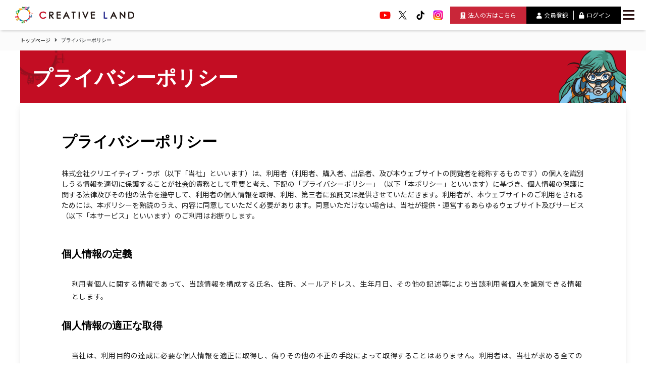

--- FILE ---
content_type: text/html; charset=UTF-8
request_url: https://creative-land.jp/privacy
body_size: 32731
content:
<!doctype html>
<html xmlns="http://www.w3.org/1999/xhtml" lang="ja" xml:lang="ja">
<head prefix="og: http://ogp.me/ns# fb: http://ogp.me/ns/fb# website: http://ogp.me/ns/article#">
    <meta http-equiv="Content-Type" content="text/html; charset=UTF-8" />
    <meta charset="utf-8">
    <meta name="viewport" content="width=device-width, initial-scale=1.0">
    <meta http-equiv="X-UA-Compatible" content="IE=edge">
    <meta name="csrf-token" content="6tDyJ5Qsn3PNKQj5XghwwgaNNYw78eqMtkEXpl32">
    <title>プライバシーポリシー | クリエイティブ・ランド</title>
    <meta name="description" content="プライバシーポリシー クリエイティブ・ランドは、暮らしや社会をささえる建設の仕事をオモシロく知ることができるWebサイトです。" />

    <!-- Google Tag Manager -->
    <!-- Google Tag Manager -->
<script>(function(w,d,s,l,i){w[l]=w[l]||[];w[l].push({'gtm.start':
new Date().getTime(),event:'gtm.js'});var f=d.getElementsByTagName(s)[0],
j=d.createElement(s),dl=l!='dataLayer'?'&l='+l:'';j.async=true;j.src=
'https://www.googletagmanager.com/gtm.js?id='+i+dl;f.parentNode.insertBefore(j,f);
})(window,document,'script','dataLayer','GTM-K2NFVGF');</script>
<!-- End Google Tag Manager -->

    <!-- End Google Tag Manager -->

    <meta name="format-detection" content="telephone=no">
    <script src="https://ajax.googleapis.com/ajax/libs/jquery/3.6.0/jquery.min.js"></script>
    <!--OGP-->
    <meta property="og:type" content="website">
    <meta property="og:title" content="プライバシーポリシー | クリエイティブ・ランド">
    <meta property="og:description" content="プライバシーポリシー クリエイティブ・ランドは、暮らしや社会をささえる建設の仕事をオモシロく知ることができるWebサイトです。">
    <meta property="og:site_name" content="クリエイティブ・ランド">
            <meta property="og:image" content="https://creative-land.jp/front/assets/img/common/ogp.jpg">
        <meta name="twitter:image" content="https://creative-land.jp/front/assets/img/common/ogp.jpg">
        <meta name="twitter:card" content="summary_large_image">
    <meta name="twitter:description" content="プライバシーポリシー クリエイティブ・ランドは、暮らしや社会をささえる建設の仕事をオモシロく知ることができるWebサイトです。">
    <meta name="twitter:title" content="プライバシーポリシー | クリエイティブ・ランド">
    <script src="https://creative-land.jp/js/front/appfront.js"></script>
    <!--webアイコン-->
    <link rel="stylesheet" href="https://use.fontawesome.com/releases/v5.1.0/css/all.css" integrity="sha384-lKuwvrZot6UHsBSfcMvOkWwlCMgc0TaWr+30HWe3a4ltaBwTZhyTEggF5tJv8tbt" crossorigin="anonymous">
    <!--css-->
        <link rel="stylesheet" href="https://cdn.jsdelivr.net/npm/bulma@0.9.3/css/bulma-rtl.min.css">
    <link rel="stylesheet" href="https://creative-land.jp/front/assets/css/base.css">
    <!-- modal -->
    <link rel="stylesheet" href="https://cdnjs.cloudflare.com/ajax/libs/Modaal/0.4.4/css/modaal.min.css">
    <link rel="stylesheet" href="https://creative-land.jp/front/assets/css/style.css">
    <link rel="stylesheet" href="https://creative-land.jp/front/assets/css/style_new.css?v=fa49f60acf76b4b99c57679021e80d1a">
    
    	<!--zoomImg-->
    <link rel="stylesheet" href="https://creative-land.jp/front/assets/js/zoomImg/leaflet.css">
		<script src="https://creative-land.jp/front/assets/js/zoomImg/jquery-ui.min.js"></script>
		<script src="https://creative-land.jp/front/assets/js/zoomImg/leaflet.js"></script>
		<script src="https://creative-land.jp/front/assets/js/zoomImg/imgViewer2.js"></script>
		<script>
				(function($) {
						$(window).on("load", function() {
								var $img = $("#zoomImg").imgViewer2(
												{
												onReady: function() {
														this.setZoom(2);
														this.setZoom(1);
												}
										}
								);
						});
				})(jQuery);
		</script>

    
    <!--jquery-->
    

    <!--SPメニュー-->
    <!--
    <script src="https://creative-land.jp/front/assets/js/jquery.easing.1.3.js"></script>
    <script src="https://creative-land.jp/front/assets/js/simple-sidebar.js"></script>
    -->

    <!--fonts-->
    <!--anton-->
    <link rel="stylesheet" href="https://use.typekit.net/tau6byn.css">

    <!--favicon-->
    <link rel="icon" type="image/x-icon" href="https://creative-land.jp/front/assets/img/common/favicon.ico">
    <link rel="apple-touch-icon" sizes="180x180" href="https://creative-land.jp/front/assets/img/common/apple-touch-icon-180x180.png">

    <!-- slick -->
    <link rel="stylesheet" href="//cdn.jsdelivr.net/npm/slick-carousel@1.8.1/slick/slick.css">
    <link rel="stylesheet" href="//cdn.jsdelivr.net/npm/slick-carousel@1.8.1/slick/slick-theme.css">
    <script src="https://creative-land.jp/front/assets/js/slick/slick.min.js"></script>

    <!--スクロールヒント-->
    <link rel="stylesheet" href="https://unpkg.com/scroll-hint@1.1.10/css/scroll-hint.css">
    <script src="https://unpkg.com/scroll-hint@1.1.10/js/scroll-hint.js"></script>
    <!--swiper-->
    <!--
    <link rel="stylesheet"href="//cdn.jsdelivr.net/npm/slick-carousel@1.8.1/slick/slick.min.js">
		-->
    <link rel="stylesheet" href="https://creative-land.jp/css/term.css" type="text/css"/>
    <!-- Start of HubSpot Embed Code -->
    <script id="hs-script-loader" async defer src="//js.hs-scripts.com/22476759.js"></script>
    <!-- End of HubSpot Embed Code -->

        <!-- 企業ページリニューアルで追加 -->
        <link rel="preconnect" href="https://fonts.googleapis.com">
        
        <link rel="stylesheet" href="https://fonts.googleapis.com/css2?family=Anton&family=Inter:wght@100..900&family=Libre+Caslon+Text:ital,wght@0,400;0,700;1,400&family=Noto+Sans+JP:wght@100..900&display=swap">
        <script src="https://cdnjs.cloudflare.com/ajax/libs/gsap/3.11.5/gsap.min.js"></script>
        <script src="https://cdnjs.cloudflare.com/ajax/libs/gsap/3.11.5/ScrollTrigger.min.js"></script>
        <link rel="stylesheet" href="https://creative-land.jp/front/assets/css/style_renew.css">
        <link rel="stylesheet" href="https://creative-land.jp/front/assets/css/reset.css">
        <!-- 企業ページリニューアルで追加 -->
</head>

<body class="no-fixed_link new-design" class="new-design">
    <!-- Google Tag Manager (noscript) -->
<noscript><iframe src="https://www.googletagmanager.com/ns.html?id=GTM-K2NFVGF"
height="0" width="0" style="display:none;visibility:hidden"></iframe></noscript>
<!-- End Google Tag Manager (noscript) -->
    <!-- トップに戻るボタン -->
    <p id="page-top" class="UpMove"><a href="#" class="logo-mark"></a><span>TOP</span></p>

    <!--new header-->
    <div id="head-wrap">
        <nav id="g-nav">
            <div class="g-nav_container">
                <div class="g-nav_wrapper">
                    <div class="g-nav_links">
                        <dl>
                            <dt>建設業を知る</dt>
                            <dd>
                                <a href="https://creative-land.jp/land-map">クリラン・マップ</a>
                                <a href="https://creative-land.jp/movie-list">エンタメ・動画</a>
                                <a href="https://creative-land.jp/post-list">記事</a>
                                <a href="https://creative-land.jp/about2">職業紹介（建設ヒーロー）</a>
                                <a href="https://creative-land.jp/card">クリラン・カード</a>
                                <a href="https://creative-land.jp/cl-gp">クリラン・GP</a>
                            </dd>
                        </dl>
                        <dl>
                            <dt>会社紹介</dt>
                            <dd>
                                <a href="https://creative-land.jp/company-search">建設業の企業を探す</a>
                                <a href="https://creative-land.jp/product-list">優れた技術・製品</a>
                                <a href="https://creative-land.jp/recruit-list">建設業で働きたい人</a>
                                <a href="https://creative-land.jp/ec-product-list">ショッピング</a>
                                                            </dd>
                        </dl>
                        <dl>
                            <dt>クリエイティブランドについて</dt>
                            <dd>
                                <a href="https://creative-land.jp/about">クリエイティブランドについて</a>
                                <a href="https://creative-land.jp/yumeoibito">夢追い人プロジェクト</a>
                                <a href="https://creative-land.jp/ambassador">アンバサダー</a>
                                <a href="https://creative-land.jp/sdgs">SDGs</a>
                                <a href="https://creative-land.jp/info">お知らせ</a>
                            </dd>
                        </dl>
                        <dl>
                            <dt>協賛募集</dt>
                            <dd>
                                <a href="https://creative-land.jp/b2b">法人協賛</a>
                                <a href="https://creative-land.jp/individual_sponsor">個人協賛</a>
                            </dd>
                        </dl>
                        <dl>
                            <dt>動画・記事</dt>
                            <dd>
                                                                    <a href="https://creative-land.jp/movie-search?tagm%5B0%5D=A001">エンタメ</a>
                                                                    <a href="https://creative-land.jp/movie-search?tagm%5B0%5D=A007">アニメ</a>
                                                                    <a href="https://creative-land.jp/movie-search?tagm%5B0%5D=A003">ドラマ・映画</a>
                                                                    <a href="https://creative-land.jp/movie-search?tagm%5B0%5D=A004">知識・教養・教育</a>
                                                                    <a href="https://creative-land.jp/movie-search?tagm%5B0%5D=A005">企業紹介</a>
                                                                    <a href="https://creative-land.jp/movie-search?tagm%5B0%5D=A006">製品・技術紹介</a>
                                                                    <a href="https://creative-land.jp/movie-search?tagm%5B0%5D=A008">電子書籍</a>
                                                                    <a href="https://creative-land.jp/movie-search?tagm%5B0%5D=A002">働く機械</a>
                                                                    <a href="https://creative-land.jp/movie-search?tagm%5B0%5D=A0009">夢追い人応援プロジェクト</a>
                                                                                                    <a href="https://creative-land.jp/post-search?tag_category%5B0%5D=P0001">イベント</a>
                                                                    <a href="https://creative-land.jp/post-search?tag_category%5B0%5D=P0010">教育アニメ映画「未来補完計画プロジェクト」</a>
                                                                    <a href="https://creative-land.jp/post-search?tag_category%5B0%5D=P0007">クリランパートナーが全国のおすすめを紹介『クリランの推し』</a>
                                                                    <a href="https://creative-land.jp/post-search?tag_category%5B0%5D=P0003">企業ニュース</a>
                                                                    <a href="https://creative-land.jp/post-search?tag_category%5B0%5D=P0008">名刺代わりのトレーディングカード「クリランカード」</a>
                                                                    <a href="https://creative-land.jp/post-search?tag_category%5B0%5D=P0002">プロジェクト</a>
                                                                    <a href="https://creative-land.jp/post-search?tag_category%5B0%5D=P0009">ラジコン重機大会「クリラングランプリ」</a>
                                                                    <a href="https://creative-land.jp/post-search?tag_category%5B0%5D=P0006">「映画×建設」企画　 山下幸輝×小堺一機主演 短編映画『ROADING...』</a>
                                                                    <a href="https://creative-land.jp/post-search?tag_category%5B0%5D=P0005">月刊クリラン＆メルマガ アーカイブ</a>
                                                                    <a href="https://creative-land.jp/post-search?tag_category%5B0%5D=P0004">その他</a>
                                                            </dd>
                        </dl>
                    </div>
                    
                    <div class="g-nav_sns">
                        <a href="https://www.youtube.com/channel/UCQO4h5lSSyCbzGDzUw6p2sQ" target="_blank"><img src="https://creative-land.jp/front/assets/img/top_new/icon_youtube.webp" alt="公式YouTube"></a>
                        <a href="https://twitter.com/CREATIVELAND_C" target="_blank"><img src="https://creative-land.jp/front/assets/img/top_new/icon_x.webp" alt="公式X"></a>
                        <a href="https://www.tiktok.com/@creativeland_project" target="_blank"><img src="https://creative-land.jp/front/assets/img/top_new/icon_tik.webp" alt="公式TikTok"></a>
                        <a href="https://www.instagram.com/creativeland_construction/" target="_blank"><img src="https://creative-land.jp/front/assets/img/top_new/icon_insta.webp" alt="公式Instagram"></a>
                        <!-- <a href="https://www.facebook.com/profile.php?id=100086473236199" target="_blank"><img src="https://creative-land.jp/front/assets/img/top_new/icon_fb.png"></a> -->
                    </div>
                    <p class="cp-txt"><span style="font-family: Tahoma;">©</span> 2026 CREATIVE LAB Co., Ltd.</p>
                </div>
            </div>
        </nav>
        <div class="in-cont">
            <div class="n-logo">
                <a href="https://creative-land.jp/">
                    <span class="screen-reader">クリエイティブランド ホーム</span>
                    <svg xmlns="http://www.w3.org/2000/svg" class="svg_logo" id="uuid-e08ba12f-b912-4d67-83b9-24758ee446e0" viewBox="0 0 230.04 33.37"><g><path d="M58.9 19.67c-13.13 8.6-12.8-14.66 0-5.82 3.41-1.9-2.8-4.5-4.81-4.25-14.64 1.43-4.27 21.77 5.89 11.48.48-.57-.8-1.11-1.08-1.41" style="fill:#c30d23"/><path d="M70.52 17.56c4.48.15 5.37-6.57 1.01-7.46-.82-.25-4.13-.17-5.46-.18-1-.55-.24 12.89-.47 13.07-.03.74 1.32.39 1.73.47.94.27.28-5.52.46-5.85l4.41 5.67c.09.11.22.18.37.18.47-.08 2.52.34 1.93-.75l-3.99-5.14Zm-1.01-2.11H67.8v-3.37c.72 0 3.12-.04 3.44.19 1.97 1.14.67 3.6-1.73 3.18M87.76 9.92c-11.04.12-6.95-2.28-7.69 13.07-.39.97 7.37.26 7.64.47.26 0 .47-.21.47-.47-.09-.42.28-1.72-.46-1.7h-5.45v-4.02h5.45c.74.03.39-1.3.47-1.7.25-.95-5.57-.27-5.92-.46v-3.02c.37-.19 6.2.49 5.97-.46-.08-.41.27-1.73-.47-1.7ZM99.42 10.19c-.18-.39-.96-.38-1.15 0 .22.37-7.29 13.51-5.54 13.27.35-.09 1.67.23 1.83-.27l1.84-3.88h4.84l1.86 3.88c.24.43 1.88.39 2.17.05.09-.13.1-.3.03-.45l-5.88-12.61Zm.84 6.97h-2.84l1.43-3.01 1.42 3.01ZM116.23 9.92c-.32.2-7.71-.5-7.37.46-.37 2.53 1.19 1.51 2.81 1.7v10.91c-.03.75 1.35.39 1.75.47 1 .59.24-11.21.46-11.38.43-.15 2.87.4 2.81-.46-.08-.41.27-1.73-.46-1.7M124.21 9.92c-.41.1-1.75-.29-1.72.46v12.61c-.03.74 1.32.39 1.73.47.26 0 .46-.21.46-.47-.23-.23.54-13.57-.46-13.07ZM141.25 9.92c-.35.08-1.65-.22-1.8.28l-3.82 8.76-3.76-8.75a.46.46 0 0 0-.43-.28c-.44.08-2.13-.32-1.8.65l5.41 12.61c.07.17.24.28.43.28.82.95 5.87-12.78 6.19-12.89.14-.29-.1-.66-.43-.65ZM153.79 9.92c-11.04.12-6.95-2.28-7.69 13.07-.39.97 7.37.26 7.64.47.26 0 .47-.21.47-.47-.09-.42.28-1.72-.46-1.7h-5.45v-4.02h5.45c.74.03.39-1.3.47-1.7.25-.95-5.57-.27-5.91-.46v-3.02c.37-.19 6.2.49 5.97-.46-.08-.41.27-1.73-.47-1.7Z" style="fill:#231815"/><path d="M177.62 21.31h-4.39V10.38c.08-.71-2.28-.69-2.19 0 .24.24-.54 13.57.46 13.07.34-.2 6.86.49 6.58-.47-.08-.42.28-1.7-.47-1.68Z" style="fill:#1d2088"/><path d="M190.81 10.19c-.18-.39-.96-.38-1.15 0 .22.37-7.29 13.51-5.54 13.27.35-.09 1.67.23 1.83-.27l1.84-3.88h4.84l1.86 3.88c.24.43 1.88.39 2.17.05.09-.13.1-.3.03-.45l-5.88-12.61Zm-2.01 6.97 1.42-3.01 1.42 3.01zM212.36 9.92c-.41.08-1.73-.28-1.71.46v8.42c-.22-.04-7.88-9.65-8.2-8.89-1-.55-.24 12.9-.47 13.07-.09.71 2.33.69 2.23 0v-8.31l7.51 8.61c.3.31 1.11.22 1.1-.31-.23-.22.54-13.59-.46-13.07ZM228.91 12.81c-2.02-3.3-6.2-2.89-9.98-2.89-1-.55-.24 12.9-.47 13.07-.15.95 4.09.27 4.48.47 5.98.67 8.85-6.16 5.97-10.65m-1.1 4.06c.03 4.16-3.45 4.68-7.21 4.47v-9.26c3.91-.21 7.19.64 7.21 4.78Z" style="fill:#231815"/><path d="M24.55 26.94c.09-.09-.05-.22-.13-.13-.09.09.05.22.13.13M24.75 26.73c.09-.09-.05-.22-.13-.13-.09.09.05.22.13.13" style="fill:none"/><path d="M17.64 28.5h.75v.81h-.75z" style="fill:none" transform="rotate(-4.24 18 28.935)"/><path d="M25.16 26.33c.09-.09-.05-.22-.13-.13-.09.09.05.22.13.13M24.96 26.53c.09-.09-.05-.22-.13-.13-.09.09.05.22.13.13M11.18 4.57v-.01zM11.94 3.37s.07.07.1.08l.15-.09c-.22-.19-.41-.46-.65-.61l-.12.07c.18.19.36.37.53.54ZM25.36 26.12c.09-.09-.05-.22-.13-.13-.09.09.05.22.13.13" style="fill:none"/><path d="M18.31 29.59h.86v.43h-.86z" style="fill:none" transform="rotate(-4.25 18.729 29.841)"/><path d="m21.75 29.32-.25.11.25.46c.24-.11.62-.28.86-.39l-.18-.5c-.15.07-.53.24-.69.31ZM19.1 29.23l-.06-.81-.49.04.06.81zm-.12-.4c.06 0 .06.08 0 .09-.06 0-.06-.08 0-.09" style="fill:none"/><path d="M17.21 29.68h.86v.43h-.86z" style="fill:none" transform="rotate(-4.25 17.645 29.936)"/><path d="M11.74 3.3c-.15-.14-.27-.31-.43-.42l-.7.41c.14.25.29.49.43.74l.89-.52c-.07-.07-.13-.14-.2-.2Z" style="fill:none"/><path d="M24.11 26.94h.17v.24h-.17z" style="fill:none" transform="rotate(-45.18 24.194 27.068)"/><path d="m27.8 22.3.18.1.06-.12-.17-.1-.06.12ZM28.2 21.56l.24.13s.06-.07.09-.1l-.27-.15zM28.07 21.8l.2.11.08-.11-.22-.12zM27.93 22.05l.18.1.07-.11-.18-.1-.06.12ZM26.98 23.78l.73.4-.03-.17-.64-.35zM27.52 22.79l.24.13s.02-.09.04-.13l-.22-.12zM27.66 22.54l.2.11s.03-.08.05-.12l-.19-.1-.06.12ZM29.64 20.91l-.83-.46-.06.12.72.4c.06-.02.12-.04.17-.05ZM8.33 5.6c.27.18.5.13.74-.08-.26.02-.74-.12-.97-.23.08.1.13.23.23.3ZM28.72 20.16l-.3-.16a12 12 0 0 1-2.03 3.8l.25.14zM29.99 20.86l-1.07-.59-.03.06.99.54s.08 0 .12-.01ZM28.34 21.31l.31.17s.07-.06.11-.09l-.35-.19-.06.12ZM28.47 21.06l.41.22s.08-.06.12-.08l-.46-.25-.06.12ZM28.61 20.82l.54.3s.09-.05.14-.07l-.62-.34-.06.12ZM5.32 24.64l.22.29.5-.36-.21-.29zM3.93 24.2l.22.28.5-.36-.21-.28zM3.25 24.69l.22.28.5-.36-.21-.29zM4.68 25.54l-.22-.28-.5.36.21.28zM4.33 25.07l-.22-.28-.51.36.22.29zM5.66 22.68l-.22-.28-.5.36.21.28zM4.98 23.17l-.22-.29-.5.37.21.28zM5.36 25.05l-.22-.28-.5.36.22.29zM27.12 23.53l.55.3v-.15l-.48-.26-.06.12Z" style="fill:none"/><path d="M17.18 28.55h.37v.81h-.37z" style="fill:none" transform="rotate(-4.24 17.325 28.91)"/><path d="m4.61 23.71.22.29.5-.37-.21-.28zM5.72 25.52l-.22-.29-.51.37.22.28zM5.03 26.01l-.21-.29-.51.36.22.29zM6.4 25.03l-.22-.28-.51.36.22.28zM4.97 24.18l.21.28.51-.36-.22-.28z" style="fill:none"/><path d="M14.48 30.29h.57v.44h-.57z" style="fill:none" transform="rotate(-82.72 14.765 30.51)"/><path d="M9.5 26.59c.17.1.38-.1.3-.28-.06-.04-.12-.09-.18-.13-.21-.01-.31.31-.12.41" style="fill:none"/><path d="M14.95 30.35h.57v.44h-.57z" style="fill:none" transform="rotate(-82.73 15.231 30.57)"/><path d="M14.78 31.65h.57v.44h-.57z" style="fill:none" transform="rotate(-82.72 15.066 31.874)"/><path d="M13.33 31.47h.57v.44h-.57z" style="fill:none" transform="rotate(-82.72 13.618 31.687)"/><path d="M14.31 31.59h.57v.44h-.57z" style="fill:none" transform="rotate(-82.72 14.596 31.813)"/><path d="M12.86 31.41h.57v.44h-.57z" style="fill:none" transform="rotate(-82.73 13.143 31.624)"/><path d="M11.61 27.76c.17.1.38-.1.3-.27l-.27-.12c-.17.06-.2.31-.04.39Z" style="fill:none"/><path d="M13.03 30.1h.57v.44h-.57z" style="fill:none" transform="rotate(-82.73 13.312 30.322)"/><path d="M13.5 30.16h.57v.44h-.57z" style="fill:none" transform="rotate(-82.72 13.781 30.38)"/><path d="M15.09 28.36c-.37-.04-.72-.13-1.08-.19l-.18 1.42 1.09.14.18-1.37Zm-.31.84.03-.27.13.02-.03.27zM4.28 24.66l.22.29.51-.36-.22-.29zM31.88 20.65l-.05-.01-.01.02z" style="fill:none"/><path d="M32.01 20.65v-.19l-.17.18c.03.02.14.01.17.01M1.78 11.15l.02.4.05.01zM32.23 18.58c.02.05.22.39.19.44h.53l-.84-2.27.03 1.83zM31.71 18.15l.01.37.18-.19zM31.7 17.49v.38l.19-.19zM32.42 19.24h-.28l.02 1.06.73-1.15-.47.01zM31.72 18.81l.01.37.18-.19zM31.69 16.84v.37l.19-.19zM8.78 26.45l-.04.18.18.11-.04-.24zM1.96 12.25l-.11-.69-.05-.01.04.71zM31.73 19.46l.01.38.18-.19zM11.82 28.09l.19.07.18-.09-.2-.09zM9.95 27.72c.23.14.72.15.98.1l-.76-.36zM9.45 27.13l-.16.03c.09.17.34.42.53.49l.15-.27-.52-.24ZM31.41 18.74h-.09l.05.06zM29.76 18.77h-.09l.05.06zM29.47 19.14v-.01l.14-.18-.15-.17.01-.01-.05.01-.15.18.16.18zM29.68 19.13h.09l-.05-.05zM30.23 19.12h.09l-.05-.05zM30.57 19.12l.14-.19-.15-.17h.01-.05l-.15.18.16.18zM29.13 19.14h.09l-.05-.05zM30.31 18.76h-.09l.05.06zM30.02 19.13v-.01l.14-.18-.15-.17h.01-.05l-.15.18.16.18zM31.75 20.49l.18-.19-.19-.18zM29.21 18.78h-.09l.05.05zM27.25 23.28l.41.23s0-.1.01-.14l-.36-.2-.06.12ZM28.66 19.15h.01zM28.92 19.15v-.01l.14-.18-.15-.17.01-.01-.05.01-.15.18.16.18zM26.91 23.91l-.08.14 1.04.57c-.04-.08-.08-.15-.11-.24l-.86-.47ZM31.96 18.17v-.33l-.17.17zM31.98 18.83l-.01-.34-.17.17zM31.94 16.86v-.34l-.17.17zM31.95 17.52v-.34l-.17.17zM31.99 19.49l-.01-.34-.16.17zM32 20.14l-.01-.33-.16.17zM31.86 16.36l-.19-.18.01.37zM27.73 23.07l-.28-.15-.06.12.31.17zM31.12 19.11l.14-.19-.15-.17h-.04l-.15.18.16.18zM30.78 19.11h.09l-.05-.05zM30.86 18.75h-.09l.05.06zM31.56 18.82l-.09.1.09.1zM31.33 19.1h.09l-.05-.05z" style="fill:none"/><path d="M22.72 3.9h.37v.37h-.37z" style="fill:none" transform="rotate(-56.71 22.902 4.093)"/><path d="M26.77 1.79h.37v.37h-.37z" style="fill:none" transform="rotate(-56.71 26.953 1.973)"/><path d="M25.37.87h.37v.37h-.37z" style="fill:none" transform="rotate(-56.71 25.568 1.058)"/><path d="M25.84 1.18h.37v.37h-.37z" style="fill:none" transform="rotate(-56.71 26.025 1.364)"/><path d="M25.52 3.7h.37v.37h-.37z" style="fill:none" transform="rotate(-56.71 25.706 3.884)"/><path d="M26.46 2.27h.37v.37h-.37z" style="fill:none" transform="rotate(-56.71 26.646 2.453)"/><path d="M25.83 3.22h.37v.37h-.37z" style="fill:none" transform="rotate(-56.71 26.013 3.404)"/><path d="M25.68 2.44h.37v.37h-.37z" style="fill:none" transform="rotate(-56.72 25.868 2.624)"/><path d="M26.3 1.48h.37v.37h-.37z" style="fill:none" transform="rotate(-56.71 26.496 1.666)"/><path d="M23.97 2h.37v.37h-.37z" style="fill:none" transform="rotate(-56.71 24.158 2.187)"/><path d="M23.66 2.47h.37v.37h-.37z" style="fill:none" transform="rotate(-56.72 23.842 2.655)"/><path d="M23.03 3.43h.37v.37h-.37z" style="fill:none" transform="rotate(-56.71 23.218 3.618)"/><path d="M24.28 1.52h.37v.37h-.37z" style="fill:none" transform="rotate(-56.71 24.465 1.707)"/><path d="M24.91.57h.37v.37h-.37z" style="fill:none" transform="rotate(-56.71 25.097 .756)"/><path d="M24.6 1.04h.37v.37h-.37z" style="fill:none" transform="rotate(-56.72 24.777 1.233)"/><path d="M23.34 2.95h.37v.37h-.37z" style="fill:none" transform="rotate(-56.71 23.525 3.138)"/><path d="M24.75 1.83h.37v.37h-.37z" style="fill:none" transform="rotate(-56.71 24.936 2.009)"/><path d="M24.12 2.78h.37v.37h-.37z" style="fill:none" transform="rotate(-56.72 24.308 2.966)"/><path d="M25.21 4.17h.37v.37h-.37z" style="fill:none" transform="rotate(-56.72 25.385 4.36)"/><path d="M24.44 2.3h.37v.37h-.37z" style="fill:none" transform="rotate(-56.71 24.62 2.484)"/><path d="M25.99 1.96h.37v.37h-.37z" style="fill:none" transform="rotate(-56.71 26.18 2.142)"/><path d="M25.53 1.66h.37v.37h-.37z" style="fill:none" transform="rotate(-56.71 25.709 1.84)"/><path d="M25.06 1.35h.37v.37h-.37z" style="fill:none" transform="rotate(-56.72 25.248 1.535)"/><path d="M23.65 4.51h.37v.37h-.37z" style="fill:none" transform="rotate(-56.71 23.83 4.701)"/><path d="M23.81 3.26h.37v.37h-.37z" style="fill:none" transform="rotate(-56.71 23.996 3.44)"/><path d="M24.89 4.65h.37v.37h-.37z" style="fill:none" transform="rotate(-56.71 25.083 4.84)"/><path d="M24.11 4.82h.37v.37h-.37z" style="fill:none" transform="rotate(-56.71 24.3 5.004)"/><path d="M23.5 3.73h.37v.37h-.37z" style="fill:none" transform="rotate(-56.7 23.684 3.913)"/><path d="M23.18 4.21h.37v.37h-.37z" style="fill:none" transform="rotate(-56.71 23.373 4.395)"/><path d="M26.14 2.74h.37v.37h-.37z" style="fill:none" transform="rotate(-56.72 26.325 2.93)"/><path d="m29.78 12.48-.18-.01-.15.1.14.03h-.01zM30.04 12.49l.11.18.26-.16zM29.77 12.65l.24.05-.09-.15z" style="fill:none"/><path d="M23.34 4.99h.37v.37h-.37z" style="fill:none" transform="rotate(-56.71 23.527 5.173)"/><path d="M27.95 9.35h.24v.24h-.24z" style="fill:none" transform="rotate(-38.86 28.073 9.472)"/><path d="M23.8 5.3h.37v.37h-.37z" style="fill:none" transform="rotate(-56.71 23.984 5.479)"/><path d="M24.27 5.6h.37v.37h-.37z" style="fill:none" transform="rotate(-56.71 24.45 5.79)"/><path d="M22.41 4.38h.37v.37h-.37z" style="fill:none" transform="rotate(-56.71 22.6 4.564)"/><path d="M22.87 4.69h.37v.37h-.37z" style="fill:none" transform="rotate(-56.71 23.056 4.87)"/><path d="M27.07 8.26h.24v.24h-.24z" style="fill:none" transform="rotate(-38.86 27.184 8.378)"/><path d="M26.86 8h.24v.24h-.24z" style="fill:none" transform="rotate(-38.87 26.982 8.118)"/><path d="m4.3 23.66-.22-.29-.5.36.21.29z" style="fill:none"/><path d="M25.98 6.91h.24v.24h-.24z" style="fill:none" transform="rotate(-38.87 26.093 7.024)"/><path d="M26.19 7.17h.24v.24h-.24z" style="fill:none" transform="rotate(-38.85 26.316 7.288)"/><path d="M27.74 9.09h.24v.24h-.24z" style="fill:none" transform="rotate(-38.87 27.856 9.207)"/><path d="M.57 19.36h3.6v.22H.57z" style="fill:none" transform="rotate(-15.76 2.385 19.475)"/><path d="M.67 19.74h3.6v.22H.67z" style="fill:none" transform="rotate(-15.76 2.48 19.857)"/><path d="M25.37 2.91h.37v.37h-.37z" style="fill:none" transform="rotate(-56.71 25.556 3.097)"/><path d="M.46 18.97h3.6v.22H.46z" style="fill:none" transform="rotate(-15.76 2.255 19.09)"/><path d="m5.29 23.22.22.29.51-.36-.22-.29z" style="fill:none"/><path d="M1 20.9h3.6v.22H1z" style="fill:none" transform="rotate(-15.76 2.8 21.005)"/><path d="M5.59 10.34c-.12.15.02.4.21.37.06-.12.12-.23.18-.35a.234.234 0 0 0-.39-.02" style="fill:none"/><path d="M4.61 7.73h1v.51h-1z" style="fill:none" transform="rotate(-53.48 5.11 7.987)"/><path d="M1.72 8.97c-.1 0-.08.17.02.15.1 0 .08-.17-.02-.15M5.86 23.98l.51-.37-.22-.28-.5.36z" style="fill:none"/><path d="M1.11 21.28h3.6v.22h-3.6z" style="fill:none" transform="rotate(-15.75 2.898 21.4)"/><path d="M2.16 9.05c.4 0 .79-.33 1.18-.47-.48.12-.93.23-1.38.33 0 0 .13.09.2.13ZM3.07 24.81l-.5.36.21.29.51-.36zM3.43 25.28l-.51.36.22.28.51-.36zM6.22 24.44l.5-.36-.21-.29-.51.37zM3.78 25.74l-.5.36.21.29.51-.36zM2.72 24.35l-.51.36.22.28.51-.36zM3.62 24.14l-.22-.28-.51.36.22.29zM4.14 26.21l-.51.36.22.29.5-.37zM6.93 25.37l.5-.36-.21-.28-.51.36zM6.03 25.57l.21.29.51-.36-.22-.29zM6.57 24.91l.51-.37-.22-.28-.51.36zM4.67 26.55l.21.28.51-.36-.22-.28zM3.98 27.04l.22.28.51-.36-.22-.29zM5.35 26.06l.21.29.51-.36-.22-.29z" style="fill:none"/><path d="M.89 20.51h3.6v.22H.89z" style="fill:none" transform="rotate(-15.76 2.705 20.624)"/><path d="M24.58 5.13h.37v.37h-.37z" style="fill:none" transform="rotate(-56.71 24.766 5.315)"/><path d="M20.18 2.78h.3v1.85h-.3z" style="fill:none" transform="rotate(-71.32 20.325 3.7)"/><path d="M19.99 3.33h.3v1.85h-.3z" style="fill:none" transform="rotate(-71.32 20.14 4.253)"/><path d="M20.55 1.67h.3v1.85h-.3z" style="fill:none" transform="rotate(-71.32 20.709 2.593)"/><path d="M24.9 2.61h.37v.37h-.37z" style="fill:none" transform="rotate(-56.71 25.085 2.795)"/><path d="M20.74 1.12h.3v1.85h-.3z" style="fill:none" transform="rotate(-71.32 20.894 2.04)"/><path d="M20.37 2.22h.3v1.85h-.3z" style="fill:none" transform="rotate(-71.32 20.516 3.14)"/><path d="M24.43 4.34h.37v.37h-.37z" style="fill:none" transform="rotate(-56.71 24.617 4.528)"/><path d="M23.96 4.04h.37v.37h-.37z" style="fill:none" transform="rotate(-56.71 24.146 4.226)"/><path d="M25.21 2.13h.37v.37h-.37z" style="fill:none" transform="rotate(-56.72 25.397 2.322)"/><path d="M25.05 3.39h.37v.37h-.37z" style="fill:none" transform="rotate(-56.71 25.24 3.573)"/><path d="M24.59 3.09h.37v.37h-.37z" style="fill:none" transform="rotate(-56.71 24.77 3.27)"/><path d="M24.27 3.56h.37v.37h-.37z" style="fill:none" transform="rotate(-56.72 24.458 3.752)"/><path d="M24.74 3.87h.37v.37h-.37z" style="fill:none" transform="rotate(-56.71 24.933 4.053)"/><path d="M11.97 4.54c-.15.09-.12.33.05.37.08-.03.16-.06.24-.1.11-.18-.12-.39-.29-.28ZM10.1 5.64c-.11.06-.14.23-.05.31.11-.07.22-.14.34-.21-.04-.12-.19-.17-.29-.1M7.6 7.63c-.08.11-.05.28.08.34.1-.11.21-.22.31-.32-.08-.14-.29-.15-.39-.02M9.23 6.15c-.15.08-.13.32.03.37.09-.07.18-.14.28-.21a.205.205 0 0 0-.31-.16" style="fill:none"/><path d="M20.93.56h.3v1.85h-.3z" style="fill:none" transform="rotate(-71.32 21.08 1.487)"/><path d="M21.12 0h.3v1.85h-.3z" style="fill:none" transform="rotate(-71.32 21.266 .934)"/><path d="M8.28 6.3c.09-.05.17-.1.27-.16.08.11.28.59.35.33-.15-.5.49-.83.81-.42 0-.43.39-1.02.87-.5.36-.21.72-.42 1.07-.63-.16-.57.4-.89.8-.47s.5-.29.5-.29l-.2-.34-.08.05c-.16-.14-.18-.58-.43-.49.03-.06.04-.1.06-.14l.04.07.03-.02.03-.02-.21-.36-.06.04c.06.1.18.24.06.36-.21-.2-.54-.53-.75-.74l-1.08.63.79 1.35s-.03.02-.05.03l-.18-.3-.48.03-.08-.39c-.22-.28-1.36-.29-1.68-.32l-1.26.67-.06-.12-.56.32c.76.3.88 1.51 1.45 1.82Zm3.25-3.54c.24.15.44.42.65.61l-.15.09c-.22-.18-.41-.42-.63-.63l.12-.07Zm-.92.54.7-.41c.22.19.41.42.62.63l-.89.52c-.15-.25-.29-.49-.43-.74m.56 1.27v.01zm-2.94.81c.17.05.66.19.83.16-.34.33-.78.18-.97-.23z" style="fill:#f5a200"/><path d="m28.78 9.72-.38-1.15.41-.33-.15-.19-.34.27-.08-.25-.41.33-.3-.92.48-.39-.15-.19-.41.33-.09-.26-.41.33-.32-.96.56-.45-.15-.19-.49.4-.07-.22-1.52 1.23-.24-.21-.84.94c1.13.97 2.06 2.15 2.72 3.48l1.11-.6s-.03-.07-.05-.1l1.12-.91Zm-.55-.23-.19.15-.15-.19.19-.15zm-.36-.45.15.19-.19.15-.15-.19zm-1.94-2.03.19-.15.15.19-.19.15zm.36.45-.15-.19.19-.15.15.19zm.52.64.19-.15.15.19-.19.15zm.36.45-.15-.19.19-.15.15.19z" style="fill:#fabd00"/><path d="m24.51 6.73 3.2-4.87-.88-.58.25-.37c.21.33.54.16.75.49.12-.18.18-.28.3-.46-.24-.32-.57-.21-.82-.54l-.55.83L24.9.01c-.53.85-3.56 5.22-3.74 6.12 1 .44 1.91 1.02 2.72 1.71l.84-.94c-.07-.06-.13-.12-.2-.17Zm.3-1.16-.31-.2.21-.31.31.2zm.53-2.83-.21.31-.31-.2.21-.31zm-.2-.37.21-.31.31.2-.21.31zm-.11.84-.21.31-.31-.2.21-.31zm-.31.48-.21.31-.31-.2.21-.31zm-.31.48-.21.31-.31-.2.21-.31zm.16.1.31.2-.21.31-.31-.2zm.11-.16.21-.31.31.2-.21.31zm.31-.48.21-.31.31.2-.21.31zm.31-.48.21-.31.31.2-.21.31zm.31-.48.21-.31.31.2-.21.31zm.31-.48.21-.31.31.2-.21.31zm-.16-.1-.31-.2.21-.31.31.2zm-.47-.31-.31-.2.21-.31.31.2zm-.11.16-.21.31-.31-.2.21-.31zm-.31.48-.21.31-.31-.2.21-.31zm-.31.48-.21.31-.31-.2.21-.31zm-.31.48-.21.31-.31-.2.21-.31zm-.31.48-.21.31-.31-.2.21-.31zm-.31.48-.21.31-.31-.2.21-.31zm.16.1.31.2-.21.31-.31-.2zm.47.31.31.2-.21.31-.31-.2zm.88.34-.31-.2.21-.31.31.2zm.31-.48-.31-.2.21-.31.31.2zm.31-.48-.31-.2.21-.31.31.2zm.31-.48-.31-.2.21-.31.31.2zm.31-.48-.31-.2.21-.31.31.2zm.31-.48-.31-.2.21-.31.31.2zm.21-.99.31.2-.21.31-.31-.2zm-.16-.1-.21.31-.31-.2.21-.31zm-.47-.31-.21.31-.31-.2.21-.31zM25.8.98l-.21.31-.31-.2.21-.31zm-.78-.51.31.2-.21.31-.31-.2zm-.31.48.31.2-.21.31-.31-.2zm-.31.48.31.2-.21.31-.31-.2zm-.31.48.31.2-.21.31-.31-.2zm-.31.48.31.2-.21.31-.31-.2zm-.31.48.31.2-.21.31-.31-.2zm-.31.48.31.2-.21.31-.31-.2zm-.31.48.31.2-.21.31-.31-.2zm-.52.79.21-.31.31.2-.21.31zm.47.31.21-.31.31.2-.21.31zm.47.31.21-.31.31.2-.21.31zm.47.31.21-.31.31.2-.21.31zm.47.31.21-.31.31.2-.21.31z" style="fill:#003067"/><path d="m28.62 19.31 2.95-.05.02 1.29.24.08.17-.18v.19h-.13l.47.16v-.17h-.18v-.22l.81-1.28h.15v-.15h-.11c-.14-.42-1.1-2.65-.94-3.07h-.16v.27l-.26-.25-.16-.01v.32l-2 .04v-.16h-.53v.38h.53v-.14l2-.04.04 2.25-2.78.05c.11-.53.18-1.08.21-1.62l-1.26.02c-.05.69-.17 1.4-.35 2.07l1.19.41c.02-.06.04-.13.05-.19Zm3.54.98-.02-1.05h.27v-.08h.47l-.73 1.13Zm.78-1.29h-.53s-.17-.38-.19-.43h-.09l-.03-1.83zm-1.26-2.17.19.18-.18.19v-.37Zm0 .66.19.18-.18.19v-.37Zm0 .66.19.18-.18.19v-.37Zm0 .66.19.18-.18.19v-.37Zm0 .66.19.18-.18.19v-.37Zm.01 1.03v-.37l.18.18zm.25-.35-.17-.17.17-.17zm0-.66-.17-.17.17-.17zm0-.66-.17-.17.17-.17zm0-.66-.17-.17.17-.17zm0-.66-.17-.17.17-.17zm-.01-.99v.34l-.17-.17zm-.07-.16-.18.19v-.37zm-.31 2.45v.21l-.08-.1.08-.1Zm-.23.29.04-.06.05.05h-.09Zm.08-.36-.04.06-.05-.05h.09Zm-.34 0h.05l.15.18-.14.18h-.05l-.15-.18.15-.18Zm-.29.37.04-.06.05.05h-.09Zm.08-.36-.04.06-.05-.05h.09Zm-.34 0h.05l.15.18-.14.18h-.05l-.15-.18.15-.18Zm-.29.37.04-.06.05.05h-.09Zm.08-.36-.04.06-.05-.05h.09Zm-.34 0h.05l.15.18-.14.18h-.05l-.15-.18.15-.18Zm-.29.37.04-.06.05.05h-.09Zm.08-.36-.04.06-.05-.05h.09Zm-.34 0h.05l.15.18-.14.18h-.05l-.15-.18.15-.18Zm-.29.37.04-.06.05.05h-.09Zm.08-.36-.04.06-.05-.05h.09Zm-.34 0h.05l.15.18-.14.18h-.05l-.15-.18.15-.18Zm-.21.36" style="fill:#004c88"/><path d="m21.64 4.97-.36-.15 1.3-3.85-1.46-.49.09-.26-.65-.22-.09.26-.28-.09-1.34 3.98s-.09-.02-.14-.02l-.27 1.23c.96.15 1.87.42 2.72.79l.53-1.23-.05.07ZM20.44.5l1.75.59-.1.28-1.75-.59zm-.19.55 1.75.59-.1.28-1.75-.59zm-.19.55 1.75.59-.1.28-1.75-.59zm-.19.55 1.75.59-.1.28-1.75-.59zm-.19.55 1.75.59-.1.28-1.75-.59zm1.28 1.98-1.75-.59.1-.28 1.75.59zm.19-.55-1.75-.59.1-.28 1.75.59z" style="fill:#dc007a"/><path d="M18.99 28.91c.06 0 .05-.09 0-.09-.06 0-.05.09 0 .09"/><path d="m16.81 28.48.17 1.9-.17-.06-.03.08 1.52.56 1.42-.77-.04-.08-.16.09-.18-1.99c.16-.03.31-.08.46-.12l-.32-1.2c-.92.24-1.89.35-2.88.34l-.04 1.25h.24Zm.42 1.66-.03-.43.85-.06.03.43zm1.95-.14-.85.06-.03-.43.85-.06zm-.13-1.58.06.81-.49.04-.06-.81zm-.69.06.06.81-.74.06-.06-.81zm-.83.06.06.81-.37.03-.06-.81z"/><path d="M18.99 28.91c.06 0 .05-.09 0-.09-.06 0-.05.09 0 .09" style="fill:#ed6a02"/><path d="m16.81 28.48.17 1.9-.17-.06-.03.08 1.52.56 1.42-.77-.04-.08-.16.09-.18-1.99c.16-.03.31-.08.46-.12l-.32-1.2c-.92.24-1.89.35-2.88.34l-.04 1.25h.24Zm.42 1.66-.03-.43.85-.06.03.43zm1.95-.14-.85.06-.03-.43.85-.06zm-.13-1.58.06.81-.49.04-.06-.81zm-.69.06.06.81-.74.06-.06-.81zm-.83.06.06.81-.37.03-.06-.81z" style="fill:#ed6a02"/><path d="M14.73 29.02H15v.13h-.27z" style="fill:#28a838" transform="rotate(-82.73 14.869 29.08)"/><path d="m12.84 27.83-.57 4.45.42.05-.05.36.62.67.12-.94 2.36.3.54-4.26h.28l.04-1.25c-1.24-.01-2.53-.25-3.68-.68l-.3 1.22c.07.03.14.06.21.08Zm.96 4.16-.44-.06.07-.56.44.06zm.55.07.07-.56.44.06-.07.56zm.17-1.3.07-.56.44.06-.07.56zm.74 1.42-.44-.06.07-.56.44.06zm.24-1.86-.07.56-.44-.06.07-.56zm-1.48-2.14c.36.05.72.15 1.08.19l-.18 1.37-1.09-.14.18-1.42Zm.03 1.95-.07.56-.44-.06.07-.56zm-.91-.12.44.06-.07.56-.44-.06zm-.17 1.3.44.06-.07.56-.44-.06z" style="fill:#28a838"/><path d="m23.58 26.4-.05.05.12.97.22-.23.45.17.19-.19.13.13.09-.09.15.15.17-.17-.15-.15.62-.62-.13-.13.17-.17-.14-.48 1.04-1.05-.74-.02c.12-.13.23-.26.34-.39l-.97-.79c-.85.99-1.87 1.81-3 2.44l.62 1.09c.29-.16.58-.33.86-.52Zm1.65-.41c.08-.09.22.05.13.13-.08.09-.22-.05-.13-.13m-.2.2c.08-.09.22.05.13.13-.08.09-.22-.05-.13-.13m-.2.2c.08-.09.22.05.13.13-.08.09-.22-.05-.13-.13m-.2.2c.08-.09.22.05.13.13-.08.09-.22-.05-.13-.13m-.2.2c.08-.09.22.05.13.13-.08.09-.22-.05-.13-.13m-.25.11.17.17-.12.12-.17-.17z" style="fill:#00a6d9"/><path d="m1.59 12.33.35.97.46.3.45-.11.73-1.41-1.05.21-.06-.56-.63-.17.12.69-.12.02-.04-.72-.1-.03.07.79H1.6Z" style="fill:#00973b"/><path d="m31.82 20.66.02-.02-.24-.08c0 .19 0 .56.01.75h.75v-.49c-.03-.01-.51-.18-.53-.16Z" style="fill:#004c88"/><path d="m26.28 23.93.27.15-.12.22.2.11.12-.22 1.5.83.08-.15c-.96-.58-.49-2.43.34-3.21.35-.35.76-.58 1.17-.64q.21-.03.42 0s.14.07.14.07l.08-.15-1.5-.83.16-.3-.2-.11-.16.3-.33-.18.09-.33-1.19-.41c-.44 1.62-1.23 3.08-2.28 4.29l.97.79.21-.24Zm1.59.69-1.04-.57.08-.14.86.47c.03.08.07.16.11.24Zm-.2-1.25s0 .1-.01.14l-.41-.23.06-.12.36.2Zm-.29-.33.06-.12.28.15-.03.14zm.27.64v.15l-.55-.3.06-.12.48.26Zm.02.33c0 .06.02.11.03.17l-.73-.4.06-.12zm.09-1.09-.24-.13.06-.12.22.12s-.03.09-.04.13m.09-.27-.2-.11.06-.12.19.1s-.04.08-.05.12Zm.11-.26-.18-.1.06-.12.17.1-.06.12Zm.14-.25-.18-.1.06-.12.18.1s-.05.07-.07.11Zm.16-.24-.2-.11.06-.12.22.12s-.06.07-.08.11m.18-.22-.24-.13.06-.12.27.15s-.06.07-.09.1m.2-.21-.31-.17.06-.12.35.19s-.07.06-.11.09Zm.23-.19-.41-.22.06-.12.46.25s-.08.05-.12.08Zm.27-.17-.54-.3.06-.12.62.34s-.09.05-.14.07Zm-.23-.85 1.07.59s-.08 0-.12.01l-.99-.54.03-.06Zm-.1.19.83.46c-.06.02-.12.03-.17.05l-.72-.4.06-.12Zm-.39-.46.3.16-2.08 3.78-.25-.14c.88-1.12 1.58-2.4 2.03-3.8" style="fill:#c60f28"/><path d="M12.03 27.73c-.25.45-.9.02-.59-.39l-1.5-.8c-.21.47-.9.1-.62-.33-.02 0-.41-.21-.43-.22l-.21.28.04.06-.09.35c.23.14.61.68.8.88l.91.4c.41-.14 1.22.12 1.6.29l.35-.12.11-.28-.34-.18s-.01.04-.02.06Zm-3.29-1.1.04-.19.1.05.04.24-.19-.11Zm.78.84-.23-.32.16-.03.52.24-.15.27-.29-.17Zm.83.38-.4-.14.22-.26.76.36-.57.04Zm1.65.3-.19-.07.17-.11.2.08z" style="fill:#004c88"/><path d="M9.49 26.09c-.65.35.33 1.05.44.31.5.34 1.03.64 1.58.9-.5.47.5.92.52.23.19.08.39.15.58.22l.3-1.22c-1.31-.49-2.49-1.21-3.5-2.11l-.83.93c.29.26.58.5.89.73Zm2.15 1.27.27.12c.1.56-.76.17-.27-.12m-2.02-1.18c.06.04.12.09.18.13.09.67-.83.02-.18-.13" style="fill:#004c88"/><path d="M12.03 27.73c-.25.45-.9.02-.59-.39l-1.5-.8c-.21.47-.9.1-.62-.33-.02 0-.41-.21-.43-.22l-.21.28.04.06-.09.35c.23.14.61.68.8.88l.91.4c.41-.14 1.22.12 1.6.29l.35-.12.11-.28-.34-.18s-.01.04-.02.06Zm-3.29-1.1.04-.19.1.05.04.24-.19-.11Zm.78.84-.23-.32.16-.03.52.24-.15.27-.29-.17Zm.83.38-.4-.14.22-.26.76.36-.57.04Zm1.65.3-.19-.07.17-.11.2.08z" style="fill:#0075ba"/><path d="M9.49 26.09c-.65.35.33 1.05.44.31.5.34 1.03.64 1.58.9-.5.47.5.92.52.23.19.08.39.15.58.22l.3-1.22c-1.31-.49-2.49-1.21-3.5-2.11l-.83.93c.29.26.58.5.89.73Zm2.15 1.27.27.12c.1.56-.76.17-.27-.12m-2.02-1.18c.06.04.12.09.18.13.09.67-.83.02-.18-.13" style="fill:#0075ba"/><path d="m20.3 27.95.71 1.29-.42.19.15.34.45-.2.25.46-.2.11-.03.41 2.28-1.03-.31-.24-.23.08-.18-.5.45-.2-.15-.34-.42.19-.46-1.29c.19-.09.37-.19.55-.3l-.62-1.09c-.82.46-1.7.81-2.62 1.05l.32 1.2c.16-.04.33-.08.49-.13Zm2.32 1.55c-.24.11-.62.28-.86.39l-.25-.46.94-.42.18.5Zm-.77-2.14.46 1.29-.99.45-.69-1.25c.42-.14.82-.3 1.22-.48Z" style="fill:#970b31"/><path d="M12.46 4.73c0-.75-1.16-.28-.63.26q-.66.285-1.29.66c-.23-.5-.98-.02-.63.4l-.21.15c-.24-.62-1.11.04-.58.43-.29.23-.56.47-.83.72l.91.87c1.32-1.26 3-2.19 4.74-2.65l-.24-1.23c-.41.11-.83.23-1.23.38ZM9.47 6.35c-.07.05-.14.11-.21.16-.41-.2.19-.66.28-.21-.02.02-.04.03-.06.04Zm.58-.4c-.23-.22.23-.52.34-.21-.11.07-.23.14-.34.21m2.21-1.15c-.08.03-.16.06-.24.1-.52-.28.42-.66.24-.1" style="fill:#f5a200"/><path d="M18.58 4.09c-.35-.05-.71-.09-1.06-.11-.05-.29-.1-.65-.13-.97.12 0 .23-.04.34-.08.51.3 1.42-.07.94-.7.23-.27.05-.68-.3-.77.08-.29-.16-.57-.48-.61-.1-.6-.77-.55-1.03-.11-.22 0-.42.15-.42.36a.4.4 0 0 0-.11.05.54.54 0 0 0-.39-.23c.03-.3-.24-.54-.56-.53-.19-.58-.85-.43-1.04.05-.22.03-.4.21-.36.42a.5.5 0 0 0-.29.57c-.13.12-.2.3-.15.47-.37.44.26 1 .73.71.11.01.23-.01.33-.06.04.02.09.03.14.04.05.56.06 1.3-.19 1.55-.29.05-.58.12-.86.2l.24 1.23c1.46-.39 3.01-.48 4.51-.24l.27-1.23s-.09-.02-.13-.02Zm-1.8-.14c-.39 0-.78.02-1.17.05-.09-.26-.28-.88-.41-1.4.12-.03.23-.07.32-.13a.4.4 0 0 0 .19.02c.05.31.46.51.76.39.11.03.23.02.34-.01.04.02.08.05.13.06-.02.33-.06.71-.15 1.02Z" style="fill:#427935"/><path d="m5.86 21.82-4.39 3.14 2.28 2.99 4.32-3.09c.17.17.35.33.53.49l.83-.93c-1.09-.98-1.98-2.16-2.61-3.48l-1.12.55.15.33Zm-.42.57.22.29-.51.36-.22-.29zm-.94 2.55-.22-.29.51-.36.22.29zm.64-.18.22.29-.51.36-.22-.29zm-1-.28-.22-.29.51-.36.22.29zm-.17.13-.51.36-.22-.29.51-.36zm.14.18.22.29-.51.36-.22-.29zm.35.47.22.29-.51.36-.22-.29zm.35.47.22.29-.51.36-.22-.29zm.17-.13.51-.36.22.29-.51.36zm.68-.49.51-.36.22.29-.51.36zm-.14-.18-.22-.29.51-.36.22.29zm-.35-.47-.22-.29.51-.36.22.29zm-.35-.47-.22-.29.51-.36.22.29zm-.06-1.11.22.29-.51.36-.22-.29zm-.68.49.22.29-.51.36-.22-.29zm-.68.49.22.29-.51.36-.22-.29zm-1.19.85.51-.36.22.29-.51.36zm.35.47.51-.36.22.29-.51.36zm.35.47.51-.36.22.29-.51.36zm.35.47.51-.36.22.29-.51.36zm.35.47.51-.36.22.29-.51.36zm.57.75-.22-.29.51-.36.22.29zm.68-.49-.22-.29.51-.36.22.29zm.68-.49-.22-.29.51-.36.22.29zm.68-.49L6 25.58l.51-.36.22.29zm1.19-.85-.51.36-.22-.29.51-.36zm-.35-.47-.51.36-.22-.29.51-.36zm-.35-.47-.51.36-.22-.29.51-.36zm-.35-.47-.51.36-.22-.29.51-.36zm-.86-.1-.22-.29.51-.36.22.29z" style="fill:#d39200"/><path d="M8.15 7.48c-.51-.62-.95.44-1.23.74l-.07-.05c.28-.37.57-.73.84-1.11l-.95-.7-.15.2-.09-.07-.68.88.09.07-.11.14-.64-.48-.78 1.06c-2.51.83-3.2-.24-2.7 3.35l.1.03-.02-.39.07.41.63.17-.22-2.15 1.61-.48c.48-.09 1.43.32 1.84.54l.03-.03c.08-.03.11-.13.17-.19l.07.05c-.23.47-1.16 1.16-.3 1.5-.22.46-.4.93-.56 1.42-.02 0-.04.02-.06.03l1.26.34c.57-1.73 1.55-3.27 2.88-4.53l-.91-.87s-.09.08-.13.12ZM1.74 9.12c-.11.02-.12-.14-.02-.15.1-.02.12.14.02.15m1.51-.5c-.41.11-.92.66-1.29.29.45-.11.9-.22 1.38-.33-.04.02-.06.04-.09.05Zm1.76-.09-.41-.3.59-.8.41.3zm.78 2.17c-.51 0-.12-.76.18-.35-.06.11-.12.23-.18.35m1.88-2.74c-.34-.19.1-.66.31-.32-.1.11-.21.21-.31.32" style="fill:#00973b"/><path d="M4.62 17.98.07 19.26l.09.33-.16.04.69 2.46.16-.04.1.35 4.57-1.29.18.39 1.12-.55c-.54-1.13-.89-2.35-1.02-3.63l-1.24.14c.02.17.03.35.06.52M.49 19.46l3.47-.98.06.21-3.47.98zm.17.6-.06-.21 3.47-.98.06.21zm.11.38-.06-.21 3.47-.98.06.21zm.16.56 3.47-.98.06.21-3.47.98zm.11.38 3.47-.98.06.21-3.47.98zm.17.6-.06-.21 3.47-.98.06.21z" style="fill:#e5001e"/><path d="M3.06 13.77c-.08.46.31.92.74 1.38-.79.62.21 1.28.73 1.94 0 .12.03.24.04.36l1.24-.14c-.16-1.49.02-3.12.51-4.56l-1.26-.34c-.67.34-1.87.63-1.99 1.35Z" style="fill:#d7a600"/><path d="m31.38 13.02.3.07-.11-.18zM31.12 12.68l.15.24.24-.14zM30.82 12.89l.31.07-.11-.19zM30.57 12.54l.15.25.24-.15zM31.68 12.82l.14.24.23-.14zM32.24 12.97l.13.22.22-.13zM31.94 13.15l.29.07-.11-.18zM32.49 13.28l.29.06-.11-.17zM29.62 12.33c.6-.1 3.67.77 4.29.92l-4.86-1.58.08.3c.12-.03.38-.1.38-.1l.11.45ZM30.27 12.76l.32.08-.12-.2zM33.05 13.41l.27.06-.1-.17zM32.79 13.11l.13.21.21-.13zM34.18 13.29l-4.61-2.11-.6.17.07.27zM33.35 13.25l.13.2.2-.12zM34.8 13.81c-.07-.07-.3-.32-.41-.3l.15.24.27.06ZM34.35 13.71l-.1-.16-.16.1zM33.91 13.39l.09.15.15-.09zM33.61 13.54l.26.06-.1-.17z" style="fill:none"/><path d="M35.21 13.9s-.05.02-.06.05c-.03 0-.55-.55-.58-.53s-4.98-2.28-4.99-2.28l-.62.17-.14-.56-.57.14.25 1.01s-.08.01-.1.04c-.06-.14-.09-.78-.37-.53-.1-.23-.21-.46-.32-.68l-1.11.6c.63 1.27 1.04 2.67 1.14 4.13l1.26-.02c-.05-.78-.18-1.54-.37-2.28.13-.08-.05-.44-.05-.55.03.02.08.01.11-.01l.06.24.57-.14 5.75 1.33-3.04.77c-.05-.02-.31.02-.29.11l-.13.04-.13-.05-.03-.21-.19.27.3.11.18-.14s.26-.02.29-.06l3.12-.79c.16.18.3-.2.06-.17Zm-6.24-2.55.6-.17 4.61 2.11-5.14-1.67zm.16.63-.08-.3 4.86 1.58c-.65-.15-3.68-1.01-4.29-.92l-.11-.45s-.26.07-.38.1Zm.33.6.15-.11h.18l-.19.13-.13-.02Zm.31.07.15-.09.09.15zm.28-.15.36.02-.25.16zm.22.27.2-.12.12.2-.32-.07Zm.3-.22.4.1-.24.15-.15-.25Zm.26.35.19-.12.12.19zm.3-.21.38.1-.23.14zm.26.34.19-.11.11.18zm.3-.2.37.09-.23.14zm.26.32.18-.11.11.18zm.3-.18.35.09-.22.13-.14-.22Zm.26.31.18-.11.11.17-.28-.07Zm.3-.17.34.09-.21.13-.13-.21Zm.26.3.17-.1.1.17-.27-.06Zm.3-.16.33.08-.2.12zm.26.29.16-.1.1.16zm.3-.15.24.06-.15.09zm.18.26.16-.1.1.16-.25-.06Zm.44.1-.15-.24c.11-.02.34.23.41.3l-.27-.06Z" style="fill:#e83819"/></g></svg>
                </a>
            </div>
            <div class="nav-right-top">
                <ul>
                    <li><a href="https://www.youtube.com/channel/UCQO4h5lSSyCbzGDzUw6p2sQ" target="_blank"><img src="https://creative-land.jp/front/assets/img/top_new/icon_youtube.webp" alt="公式YouTube"></a></li>
                    <li><a href="https://twitter.com/CREATIVELAND_C" target="_blank"><img src="https://creative-land.jp/front/assets/img/top_new/icon_x.webp" alt="公式X"></a></li>
                    <li><a href="https://www.tiktok.com/@creativeland_project" target="_blank"><img src="https://creative-land.jp/front/assets/img/top_new/icon_tik.webp" alt="公式TikTok"></a></li>
                    <li><a href="https://www.instagram.com/creativeland_construction/" target="_blank"><img src="https://creative-land.jp/front/assets/img/top_new/icon_insta.webp" alt="公式Instagram"></a></li>
                    <!-- <li><a href="https://www.facebook.com/profile.php?id=100086473236199" target="_blank"><img src="https://creative-land.jp/front/assets/img/top_new/icon_fb.png"></a></li> -->
                </ul>
                <div class="red-link">
                    
                                                    <a href="https://creative-land.jp/b2b"><i class="fas fa-building"></i>法人の方はこちら</a>
                                            
                </div>
                <div class="blk-link">
                                        
                                            <a href="https://creative-land.jp/user/register"><i class="fas fa-user"></i>会員登録</a>
                        <a href="https://creative-land.jp/user/login"><i class="fas fa-lock"></i>ログイン</a>
                                    </div>
            </div>
            <div class="sp">
            <div class="header-R">
                <div class="nav nav01">
                                            <a href="https://creative-land.jp/b2b">
                            <div><i class="fas fa-building"></i></div>
                            <span>法人の方</span>
                        </a>
                                    </div>
                                    <div class="nav nav01">
                        <a href="https://creative-land.jp/user/register">
                            <div><i class="fas fa-user"></i></div>
                            <span>会員登録</span>
                        </a>
                    </div>
                    <div class="nav nav02">
                        <a href="https://creative-land.jp/user/login">
                            <div><i class="fas fa-lock"></i></div>
                            <span>ログイン</span>
                        </a>
                    </div>
                
                </div>
            </div>
            <div class="openbtn1"><span></span><span></span><span></span></div>
        </div>

    </div>

    <!--/new header-->




    <!-- PC-header -->

    

<!--wrap-->
<div id="wrap" class="clearfix underlayer">

  <!--中身-->
  <div class="section underlayer-box bg-dtlpage">
    <!-- pan -->
    <div id="pan">
      <div class="inner flex">
        <div><a href="https://creative-land.jp">トップページ</a></div>
        <div class="slush"><i class="fa fa-angle-right" aria-hidden="true"></i></div>
        <div class="now font-en_regular">プライバシーポリシー</div>
      </div>
    </div>

    <div class="inner-wrap">
      <div class="page-ttl-wrap">
        <div class="underlayer-ttl recruit_bg">
          <h2>プライバシーポリシー</h2>
        </div>
      </div>

      <div class="inner wakusen">
        <div class="term-area">
            <div class="about">
            <h2>プライバシーポリシー</h2>
            <p>株式会社クリエイティブ・ラボ（以下「当社」といいます）は、利用者（利用者、購入者、出品者、及び本ウェブサイトの閲覧者を総称するものです）の個人を識別しうる情報を適切に保護することが社会的責務として重要と考え、下記の「プライバシーポリシー」（以下「本ポリシー」といいます）に基づき、個人情報の保護に関する法律及びその他の法令を遵守して、利用者の個人情報を取得、利用、第三者に預託又は提供させていただきます。利用者が、本ウェブサイトのご利用をされるためには、本ポリシーを熟読のうえ、内容に同意していただく必要があります。同意いただけない場合は、当社が提供・運営するあらゆるウェブサイト及びサービス（以下「本サービス」といいます）のご利用はお断りします。</p>
            </div>
        </div>
        <div class="term-area">
            <h3>個人情報の定義</h3>
            <ul>
                <li>利用者個人に関する情報であって、当該情報を構成する氏名、住所、メールアドレス、生年月日、その他の記述等により当該利用者個人を識別できる情報とします。<li>
            </ul>
        </div>
        <div class="term-area">
            <h3>個人情報の適正な取得</h3>
            <ul>
                <li>当社は、利用目的の達成に必要な個人情報を適正に取得し、偽りその他の不正の手段によって取得することはありません。利用者は、当社が求める全ての情報をご提供いただく必要はありませんが、情報のご提供をいただけない場合、本サービスの一部が利用できないことがあります。<li>
            </ul>
        </div>
        <div class="term-area">
            <h3>個人情報の利用目的</h3>
            <ul>
                <li>当社は、個人情報の取得に際して、お知らせした利用目的又は以下の目的のために取得した情報を利用します。<br><br>
                なお、ご本人の同意がある場合及び個人情報保護法その他の個人情報に関する法令により認められる場合を除いては、この範囲を超えて個人情報を利用することはありません。
                    <ul>
                        <li>当社における利用者の認証</li>
                        <li>当社における利用者への本サービスの提供</li>
                        <li>当社による本サービスの向上等を目的としたアンケート、キャンペーンの実施</li>
                        <li>当社からのメールによる各種情報の提供、お問い合わせへの返答</li>
                        <li>当社による有料サービス提供時の利用料金請求</li>
                        <li>利用規約に違反する態様、スパム行為、不正アクセス等の不正利用の防止</li>
                        <li>アクセス状況の把握、ニーズに適したサービスの提供並びに改善</li>
                        <li>当社及び第三者の広告の配信又は表示</li>
                        <li>個人情報を統計的に処理した情報を集約し調査結果としての集計・公表</li>
                        <li>本サービスの維持及び障害時の復旧対応</li>
                    </ul>
                    </li>
            </ul>
        </div>


        <div class="term-area">
            <h3>Cookie（クッキー）等の利用について（改定日：2022年10月7日）</h3>
            <div class="cke-inner">
                <h3>Cookieについて</h3>
                <ul>
                    <li>
                    Cookieとは、ウェブサイトの提供者が同サイトの閲覧者（以下「サイト閲覧者」といいます。）のブラウザを識別するために、サイト閲覧者のコンピュータに一時的に保存されるファイルのことです。<br>Cookieが保存されることにより、サイト閲覧者のコンピュータからのサイト閲覧情報等をCookie発行者のサーバーに記録することができるようになります。
                    </li>
                </ul>
                <h3>Cookie等により取得する情報の取り扱いについて</h3>
                <ul>
                    <li>
                    当サイトにおいて、当社はCookieまたは類似の技術を利用して、サイト閲覧者の閲覧したウェブサイト、検索キーワード、閲覧時間、使用しているブラウザの種類、IPアドレス、IPアドレスから判別できる範囲の企業情報等の情報（以下「閲覧履歴」といいます。）を取得しています。<br>
                    なお、これらの情報には「氏名」「電話番号」「メールアドレス」「生年月日」等の個人を特定する情報は含まれず、サイト閲覧者のプライバシーが侵害されることはございません。
                    </li>
                </ul>

                <h3>Cookieの利用目的</h3>
                <ul>
                    <li>当社は、以下の目的でCookie情報を利用します。
                        <ul>
                            <li>当サイトの顧客に商品・サービスを提案・提供するため</li>
                            <li>当サイト・サービスの利便性向上を目的とした、開発・改善および提供のため</li>
                            <li>当サイトに会員登録いただいている利用者のコンテンツページへのアクセス履歴の取得するため</li>
                            <li>当サイトに訪問いただいたユーザーのトラフィックを調査するため（アクセス履歴、ページの遷移、関心の高いページビューの調査等）</li>
                            <li>当サイトの技術的な問題を解決するため</li>
                        </ul>
                    </li>
                </ul>


                <h3>利用しているツール</h3>
                <ul>
                    <li>・Google Analytics（提供：Google Inc.）<br>
                    ユーザーが閲覧したページに関するデータを取得するため（サイト内の滞在時間、ページ遷移、訪問数など）
                    </li>
                    <li>・HubSpot（提供：HubSpot Japan株式会社）<br>
                    メールマガジン等の導線から、サイトに訪問したユーザーが閲覧したページに関するデータを取得するため（サイト内の滞在時間、ページ遷移、訪問数など）
                    </li>
                </ul>

                <h3>Cookieの管理について</h3>
                <ul>
                    <li>当社によるCookieの利用を拒否したい場合、お客様のブラウザの設定を変更しCookieを無効化していただくことができます。
                        <ul>
                            <li>
                            Chrome で Cookie の削除、有効化、管理を行う<br>
                            ※URL：<a href="https://support.google.com/chrome/answer/95647?hl=ja&hlrm=en" target="_blank">https://support.google.com/chrome/answer/95647?hl=ja&hlrm=en</a>
                            </li>
                            <li>
                            デスクトップ版 Firefox の強化型トラッキング防止<br>
                            ※URL：<a href="https://support.mozilla.org/ja/kb/enhanced-tracking-protection-firefox-desktop?redirectslug=Enabling+and+disabling+cookies&redirectlocale=ja" target="_blank">https://support.mozilla.org/ja/kb/enhanced-tracking-protection-firefox-desktop?redirectslug=Enabling+and+disabling+cookies&redirectlocale=ja</a>
                            </li>
                            <li>
                            Safari：MacのSafariでCookieとWebサイトのデータを管理する<br>
                            ※URL：<a href="https://support.apple.com/ja-jp/guide/safari/sfri11471/mac" target="_blank">https://support.apple.com/ja-jp/guide/safari/sfri11471/mac</a>
                            </li>
                        </ul>
                    </li>
                </ul>
            </div>


            <h3>閲覧履歴の提供先と提供目的</h3>
            <ul>
                <li>当社は以下の目的のため、当社サービスを利用する法人、広告配信事業者、広告会社、広告主等の取引先企業（以下、併せて「本件法人等」といいます）に対して、その目的に合わせた適切な方法により、閲覧履歴を提供する場合があります。
                    <ul>
                        <li>本件法人等による、サイト閲覧者の趣味・嗜好等に合致した情報等の提供
                        </li>
                        <li>本件法人等による、商品・サービスの開発、改善および提供
                        </li>
                        <li>本件法人等による、商品・サービスの提案
                        </li>
                    </ul>
                <li>
            </ul>
        </div>


        <div class="term-area">
            <h3>端末識別子の使用</h3>
            <ul>
                <li>当社は、iOS版・Android版アプリを利用するスマートデバイス端末から端末識別子（Apple社が発行するIDFAやGoogle社が発行するAAID等の広告識別子を含みます。）を取得し使用することがあります。<li>
            </ul>
        </div>
        <div class="term-area">
            <h3>位置情報の使用</h3>
            <ul>
                <li>当社は、利用者が本サービスを利用する際の利用者の位置情報（緯度経度情報）を、利用者の同意がある場合に取得し使用することがあります。<li>
            </ul>
        </div>
        <div class="term-area">
            <h3>本サービス内での行動情報の使用</h3>
            <ul>
                <li>当社は、利用者が本サービスを利用されている際の検索条件や、投稿・問合せ内容など利用者が本サービス内で行った行動の情報を取得し使用することがあります。<li>
            </ul>
        </div>
        <div class="term-area">
            <h3>アクセスログ等の記録、開示</h3>
            <ul>
                <li>当社は、当社にメッセージ等の書き込みを行った利用者のIPアドレス、 当該IPアドレスから当社に書き込みを行った日時等のアクセスログを記録することがあります。<br><br>
                当社は、利用者が開示に同意した場合、犯罪捜査など法律手続の中で開示を要請された場合又は消費者センター、 弁護士会等の公的機関から正当な理由に基づき照会を受けた場合の他、 当社になされた書き込み等により損害を被ったと主張する第三者から開示を要請された場合において、 当該書き込みを行った利用者の氏名、住所、メールアドレス、電話番号などの個人情報及びアクセスログを開示することがあります。<li>
            </ul>
        </div>
        <div class="term-area">
            <h3>統計データの利用</h3>
            <ul>
                <li>当社は、提供を受けた個人情報をもとに、個人を特定できない形式による統計データを作成し、 当該データにつき何らの制限なく利用することができるものとします。<li>
            </ul>
        </div>
        <div class="term-area">
            <h3>個人情報の第三者提供</h3>
            <ul>
                <li>当社は、以下に記載する場合を除き、原則として、利用者ご本人の同意を得ずに個人情報を第三者に提供しません。

                    <ul>
                        <li>法令に基づく場合</li>
                        <li>人の生命、身体又は財産の保護のために必要がある場合であって、本人の同意を得ることが困難であるとき</li>
                        <li>公衆衛生の向上又は児童の健全な育成の推進のために特に必要がある場合であって、本人の同意を得ることが困難であるとき</li>
                        <li>国の機関若しくは地方公共団体又はその委託を受けた者が法令の定める事務を遂行することに対して協力する必要がある場合であって、本人の同意を得ることにより当該事務の遂行に支障を及ぼすおそれがあるとき</li>
                    </ul>
                </li>
                <li>ただし、本サービスの求人情報のカテゴリーでは、そのカテゴリーのサービスの性質上、利用者の個人情報を、求人情報の提供元である第三者に提供することが予定されています。当該個別のカテゴリーでは、応募時に、利用目的の範囲内で、第三者への情報の提供にご同意いただいたことになります。</li>
            </ul>
        </div>
        <div class="term-area">
            <h3>個人情報の安全管理</h3>
            <ul>
                <li>当社は、個人情報の漏えい、減失又は毀損の防止その他の安全管理のための措置を講じるとともに、当社の従業員に対する教育を行い、個人情報保護を徹底します。<li>
            </ul>
        </div>
        <div class="term-area">
            <h3>個人情報の利用目的の通知、開示、利用停止等の求め</h3>
            <ul>
                <li>当社は、利用目的の通知及び個人情報の開示、利用停止又は消去、第三者への提供の停止について、下記のお問い合わせ窓口にて受け付けています。<br><br>
                ご本人からのお申出があった場合には、お申出いただいた方がご本人又はその代理人であることを確認のうえ、 法令の定めに従い対応し、書面又はメールにて回答いたします。<br><br>
                なお、お申出が法令の定める要件を充たさない場合、又は、個人情報保護法その他の法令により、 開示等を拒絶することが認められる事由がある場合には、お申出に添えないことがあります。<li>
            </ul>
        </div>
        <div class="term-area">
            <h3>個人情報の訂正・追加・削除の手続について</h3>
            <ul>
                <li>当社は、個人情報の内容の訂正、追加又は削除について、下記のお問い合わせ窓口にて受け付けています。<br><br>
                当社は、登録した個人情報が真実でないという理由によって、利用者の個人情報の内容の訂正、追加又は削除を求められた場合には、他の法令の規定により特別の手続きが定められている場合を除き、利用目的の達成に必要な範囲内において、遅滞なく必要な調査を行い、その結果に基づき、利用者の個人情報の内容の訂正、追加又は削除を行い、その旨ご本人に通知します。
                <li>
            </ul>
        </div>
        <div class="term-area">
            <h3>免責</h3>
            <ul>
                <li>当社は、本サービス内に掲載されている他の事業者又は個人のウェブサイトの利用に際する個人情報の保護について、責任を負うものではありません。利用者ご自身にて当該ウェブサイトの内容をよくご確認の上で、閲覧及びご利用をお願いいたします。また本サービスにおいても、以下の場合は、第三者による個人情報の取得に関し、当社は何らの責任を負いません。
                    <ul>
                        <li>利用者自らが、本サービスへの情報公開又は別の手段を用いて他の利用者に個人情報を明らかにした場合</li>
                        <li>利用者に対してのハッカー等による不当な行為により、当該利用者及び第三者に損害が生じた場合</li>
                        <li>利用者自らが入力した情報又はその他の利用者が入力した情報により、期せずして本人が特定できてしまった場合</li>
                        <li>ご本人以外の利用者が個人を識別できる情報（ID、パスワード等）を入手した場合</li>
                    </ul>
                <li>
            </ul>
        </div>
        <div class="term-area">
            <h3>継続的改善</h3>
            <ul>
                <li>当社は、個人情報の取り扱いに関する運用状況を適宜見直し、継続的な改善に努めるものとし、 必要に応じて、本ポリシーを変更することがあります。<br><br>本ポリシーを変更した場合には、本ページ上に掲載いたします。変更された本ポリシーは、利用者が本ウェブサイト等にアクセスされるか当社の本サービスを利用した場合は、その内容に同意されたものとみなします。</li>
            </ul>
            <h3>お問い合わせ窓口</h3>
            <ul>
                <li>開示等のお申出、ご意見、ご質問、苦情、その他個人情報の取り扱いに関するお問い合わせは、<a href="mailto:support@crlb.co.jp">support@crlb.co.jp</a>まで、ご連絡ください。</li>
            </ul>
        </div>
      </div>

    </div>

  </div><!--/中身-->

</div><!--/wrap-->





    <!--new footer-->
    <div class="new_footer">
        <div class="link-top">
            <div class="inner">
                <div class="flx">
                    <div class="f_logo">
                        <svg xmlns="http://www.w3.org/2000/svg" class="svg_logo" id="uuid-e08ba12f-b912-4d67-83b9-24758ee446e0" viewBox="0 0 230.04 33.37"><g><path d="M58.9 19.67c-13.13 8.6-12.8-14.66 0-5.82 3.41-1.9-2.8-4.5-4.81-4.25-14.64 1.43-4.27 21.77 5.89 11.48.48-.57-.8-1.11-1.08-1.41" style="fill:#c30d23"/><path d="M70.52 17.56c4.48.15 5.37-6.57 1.01-7.46-.82-.25-4.13-.17-5.46-.18-1-.55-.24 12.89-.47 13.07-.03.74 1.32.39 1.73.47.94.27.28-5.52.46-5.85l4.41 5.67c.09.11.22.18.37.18.47-.08 2.52.34 1.93-.75l-3.99-5.14Zm-1.01-2.11H67.8v-3.37c.72 0 3.12-.04 3.44.19 1.97 1.14.67 3.6-1.73 3.18M87.76 9.92c-11.04.12-6.95-2.28-7.69 13.07-.39.97 7.37.26 7.64.47.26 0 .47-.21.47-.47-.09-.42.28-1.72-.46-1.7h-5.45v-4.02h5.45c.74.03.39-1.3.47-1.7.25-.95-5.57-.27-5.92-.46v-3.02c.37-.19 6.2.49 5.97-.46-.08-.41.27-1.73-.47-1.7ZM99.42 10.19c-.18-.39-.96-.38-1.15 0 .22.37-7.29 13.51-5.54 13.27.35-.09 1.67.23 1.83-.27l1.84-3.88h4.84l1.86 3.88c.24.43 1.88.39 2.17.05.09-.13.1-.3.03-.45l-5.88-12.61Zm.84 6.97h-2.84l1.43-3.01 1.42 3.01ZM116.23 9.92c-.32.2-7.71-.5-7.37.46-.37 2.53 1.19 1.51 2.81 1.7v10.91c-.03.75 1.35.39 1.75.47 1 .59.24-11.21.46-11.38.43-.15 2.87.4 2.81-.46-.08-.41.27-1.73-.46-1.7M124.21 9.92c-.41.1-1.75-.29-1.72.46v12.61c-.03.74 1.32.39 1.73.47.26 0 .46-.21.46-.47-.23-.23.54-13.57-.46-13.07ZM141.25 9.92c-.35.08-1.65-.22-1.8.28l-3.82 8.76-3.76-8.75a.46.46 0 0 0-.43-.28c-.44.08-2.13-.32-1.8.65l5.41 12.61c.07.17.24.28.43.28.82.95 5.87-12.78 6.19-12.89.14-.29-.1-.66-.43-.65ZM153.79 9.92c-11.04.12-6.95-2.28-7.69 13.07-.39.97 7.37.26 7.64.47.26 0 .47-.21.47-.47-.09-.42.28-1.72-.46-1.7h-5.45v-4.02h5.45c.74.03.39-1.3.47-1.7.25-.95-5.57-.27-5.91-.46v-3.02c.37-.19 6.2.49 5.97-.46-.08-.41.27-1.73-.47-1.7Z" style="fill:#231815"/><path d="M177.62 21.31h-4.39V10.38c.08-.71-2.28-.69-2.19 0 .24.24-.54 13.57.46 13.07.34-.2 6.86.49 6.58-.47-.08-.42.28-1.7-.47-1.68Z" style="fill:#1d2088"/><path d="M190.81 10.19c-.18-.39-.96-.38-1.15 0 .22.37-7.29 13.51-5.54 13.27.35-.09 1.67.23 1.83-.27l1.84-3.88h4.84l1.86 3.88c.24.43 1.88.39 2.17.05.09-.13.1-.3.03-.45l-5.88-12.61Zm-2.01 6.97 1.42-3.01 1.42 3.01zM212.36 9.92c-.41.08-1.73-.28-1.71.46v8.42c-.22-.04-7.88-9.65-8.2-8.89-1-.55-.24 12.9-.47 13.07-.09.71 2.33.69 2.23 0v-8.31l7.51 8.61c.3.31 1.11.22 1.1-.31-.23-.22.54-13.59-.46-13.07ZM228.91 12.81c-2.02-3.3-6.2-2.89-9.98-2.89-1-.55-.24 12.9-.47 13.07-.15.95 4.09.27 4.48.47 5.98.67 8.85-6.16 5.97-10.65m-1.1 4.06c.03 4.16-3.45 4.68-7.21 4.47v-9.26c3.91-.21 7.19.64 7.21 4.78Z" style="fill:#231815"/><path d="M24.55 26.94c.09-.09-.05-.22-.13-.13-.09.09.05.22.13.13M24.75 26.73c.09-.09-.05-.22-.13-.13-.09.09.05.22.13.13" style="fill:none"/><path d="M17.64 28.5h.75v.81h-.75z" style="fill:none" transform="rotate(-4.24 18 28.935)"/><path d="M25.16 26.33c.09-.09-.05-.22-.13-.13-.09.09.05.22.13.13M24.96 26.53c.09-.09-.05-.22-.13-.13-.09.09.05.22.13.13M11.18 4.57v-.01zM11.94 3.37s.07.07.1.08l.15-.09c-.22-.19-.41-.46-.65-.61l-.12.07c.18.19.36.37.53.54ZM25.36 26.12c.09-.09-.05-.22-.13-.13-.09.09.05.22.13.13" style="fill:none"/><path d="M18.31 29.59h.86v.43h-.86z" style="fill:none" transform="rotate(-4.25 18.729 29.841)"/><path d="m21.75 29.32-.25.11.25.46c.24-.11.62-.28.86-.39l-.18-.5c-.15.07-.53.24-.69.31ZM19.1 29.23l-.06-.81-.49.04.06.81zm-.12-.4c.06 0 .06.08 0 .09-.06 0-.06-.08 0-.09" style="fill:none"/><path d="M17.21 29.68h.86v.43h-.86z" style="fill:none" transform="rotate(-4.25 17.645 29.936)"/><path d="M11.74 3.3c-.15-.14-.27-.31-.43-.42l-.7.41c.14.25.29.49.43.74l.89-.52c-.07-.07-.13-.14-.2-.2Z" style="fill:none"/><path d="M24.11 26.94h.17v.24h-.17z" style="fill:none" transform="rotate(-45.18 24.194 27.068)"/><path d="m27.8 22.3.18.1.06-.12-.17-.1-.06.12ZM28.2 21.56l.24.13s.06-.07.09-.1l-.27-.15zM28.07 21.8l.2.11.08-.11-.22-.12zM27.93 22.05l.18.1.07-.11-.18-.1-.06.12ZM26.98 23.78l.73.4-.03-.17-.64-.35zM27.52 22.79l.24.13s.02-.09.04-.13l-.22-.12zM27.66 22.54l.2.11s.03-.08.05-.12l-.19-.1-.06.12ZM29.64 20.91l-.83-.46-.06.12.72.4c.06-.02.12-.04.17-.05ZM8.33 5.6c.27.18.5.13.74-.08-.26.02-.74-.12-.97-.23.08.1.13.23.23.3ZM28.72 20.16l-.3-.16a12 12 0 0 1-2.03 3.8l.25.14zM29.99 20.86l-1.07-.59-.03.06.99.54s.08 0 .12-.01ZM28.34 21.31l.31.17s.07-.06.11-.09l-.35-.19-.06.12ZM28.47 21.06l.41.22s.08-.06.12-.08l-.46-.25-.06.12ZM28.61 20.82l.54.3s.09-.05.14-.07l-.62-.34-.06.12ZM5.32 24.64l.22.29.5-.36-.21-.29zM3.93 24.2l.22.28.5-.36-.21-.28zM3.25 24.69l.22.28.5-.36-.21-.29zM4.68 25.54l-.22-.28-.5.36.21.28zM4.33 25.07l-.22-.28-.51.36.22.29zM5.66 22.68l-.22-.28-.5.36.21.28zM4.98 23.17l-.22-.29-.5.37.21.28zM5.36 25.05l-.22-.28-.5.36.22.29zM27.12 23.53l.55.3v-.15l-.48-.26-.06.12Z" style="fill:none"/><path d="M17.18 28.55h.37v.81h-.37z" style="fill:none" transform="rotate(-4.24 17.325 28.91)"/><path d="m4.61 23.71.22.29.5-.37-.21-.28zM5.72 25.52l-.22-.29-.51.37.22.28zM5.03 26.01l-.21-.29-.51.36.22.29zM6.4 25.03l-.22-.28-.51.36.22.28zM4.97 24.18l.21.28.51-.36-.22-.28z" style="fill:none"/><path d="M14.48 30.29h.57v.44h-.57z" style="fill:none" transform="rotate(-82.72 14.765 30.51)"/><path d="M9.5 26.59c.17.1.38-.1.3-.28-.06-.04-.12-.09-.18-.13-.21-.01-.31.31-.12.41" style="fill:none"/><path d="M14.95 30.35h.57v.44h-.57z" style="fill:none" transform="rotate(-82.73 15.231 30.57)"/><path d="M14.78 31.65h.57v.44h-.57z" style="fill:none" transform="rotate(-82.72 15.066 31.874)"/><path d="M13.33 31.47h.57v.44h-.57z" style="fill:none" transform="rotate(-82.72 13.618 31.687)"/><path d="M14.31 31.59h.57v.44h-.57z" style="fill:none" transform="rotate(-82.72 14.596 31.813)"/><path d="M12.86 31.41h.57v.44h-.57z" style="fill:none" transform="rotate(-82.73 13.143 31.624)"/><path d="M11.61 27.76c.17.1.38-.1.3-.27l-.27-.12c-.17.06-.2.31-.04.39Z" style="fill:none"/><path d="M13.03 30.1h.57v.44h-.57z" style="fill:none" transform="rotate(-82.73 13.312 30.322)"/><path d="M13.5 30.16h.57v.44h-.57z" style="fill:none" transform="rotate(-82.72 13.781 30.38)"/><path d="M15.09 28.36c-.37-.04-.72-.13-1.08-.19l-.18 1.42 1.09.14.18-1.37Zm-.31.84.03-.27.13.02-.03.27zM4.28 24.66l.22.29.51-.36-.22-.29zM31.88 20.65l-.05-.01-.01.02z" style="fill:none"/><path d="M32.01 20.65v-.19l-.17.18c.03.02.14.01.17.01M1.78 11.15l.02.4.05.01zM32.23 18.58c.02.05.22.39.19.44h.53l-.84-2.27.03 1.83zM31.71 18.15l.01.37.18-.19zM31.7 17.49v.38l.19-.19zM32.42 19.24h-.28l.02 1.06.73-1.15-.47.01zM31.72 18.81l.01.37.18-.19zM31.69 16.84v.37l.19-.19zM8.78 26.45l-.04.18.18.11-.04-.24zM1.96 12.25l-.11-.69-.05-.01.04.71zM31.73 19.46l.01.38.18-.19zM11.82 28.09l.19.07.18-.09-.2-.09zM9.95 27.72c.23.14.72.15.98.1l-.76-.36zM9.45 27.13l-.16.03c.09.17.34.42.53.49l.15-.27-.52-.24ZM31.41 18.74h-.09l.05.06zM29.76 18.77h-.09l.05.06zM29.47 19.14v-.01l.14-.18-.15-.17.01-.01-.05.01-.15.18.16.18zM29.68 19.13h.09l-.05-.05zM30.23 19.12h.09l-.05-.05zM30.57 19.12l.14-.19-.15-.17h.01-.05l-.15.18.16.18zM29.13 19.14h.09l-.05-.05zM30.31 18.76h-.09l.05.06zM30.02 19.13v-.01l.14-.18-.15-.17h.01-.05l-.15.18.16.18zM31.75 20.49l.18-.19-.19-.18zM29.21 18.78h-.09l.05.05zM27.25 23.28l.41.23s0-.1.01-.14l-.36-.2-.06.12ZM28.66 19.15h.01zM28.92 19.15v-.01l.14-.18-.15-.17.01-.01-.05.01-.15.18.16.18zM26.91 23.91l-.08.14 1.04.57c-.04-.08-.08-.15-.11-.24l-.86-.47ZM31.96 18.17v-.33l-.17.17zM31.98 18.83l-.01-.34-.17.17zM31.94 16.86v-.34l-.17.17zM31.95 17.52v-.34l-.17.17zM31.99 19.49l-.01-.34-.16.17zM32 20.14l-.01-.33-.16.17zM31.86 16.36l-.19-.18.01.37zM27.73 23.07l-.28-.15-.06.12.31.17zM31.12 19.11l.14-.19-.15-.17h-.04l-.15.18.16.18zM30.78 19.11h.09l-.05-.05zM30.86 18.75h-.09l.05.06zM31.56 18.82l-.09.1.09.1zM31.33 19.1h.09l-.05-.05z" style="fill:none"/><path d="M22.72 3.9h.37v.37h-.37z" style="fill:none" transform="rotate(-56.71 22.902 4.093)"/><path d="M26.77 1.79h.37v.37h-.37z" style="fill:none" transform="rotate(-56.71 26.953 1.973)"/><path d="M25.37.87h.37v.37h-.37z" style="fill:none" transform="rotate(-56.71 25.568 1.058)"/><path d="M25.84 1.18h.37v.37h-.37z" style="fill:none" transform="rotate(-56.71 26.025 1.364)"/><path d="M25.52 3.7h.37v.37h-.37z" style="fill:none" transform="rotate(-56.71 25.706 3.884)"/><path d="M26.46 2.27h.37v.37h-.37z" style="fill:none" transform="rotate(-56.71 26.646 2.453)"/><path d="M25.83 3.22h.37v.37h-.37z" style="fill:none" transform="rotate(-56.71 26.013 3.404)"/><path d="M25.68 2.44h.37v.37h-.37z" style="fill:none" transform="rotate(-56.72 25.868 2.624)"/><path d="M26.3 1.48h.37v.37h-.37z" style="fill:none" transform="rotate(-56.71 26.496 1.666)"/><path d="M23.97 2h.37v.37h-.37z" style="fill:none" transform="rotate(-56.71 24.158 2.187)"/><path d="M23.66 2.47h.37v.37h-.37z" style="fill:none" transform="rotate(-56.72 23.842 2.655)"/><path d="M23.03 3.43h.37v.37h-.37z" style="fill:none" transform="rotate(-56.71 23.218 3.618)"/><path d="M24.28 1.52h.37v.37h-.37z" style="fill:none" transform="rotate(-56.71 24.465 1.707)"/><path d="M24.91.57h.37v.37h-.37z" style="fill:none" transform="rotate(-56.71 25.097 .756)"/><path d="M24.6 1.04h.37v.37h-.37z" style="fill:none" transform="rotate(-56.72 24.777 1.233)"/><path d="M23.34 2.95h.37v.37h-.37z" style="fill:none" transform="rotate(-56.71 23.525 3.138)"/><path d="M24.75 1.83h.37v.37h-.37z" style="fill:none" transform="rotate(-56.71 24.936 2.009)"/><path d="M24.12 2.78h.37v.37h-.37z" style="fill:none" transform="rotate(-56.72 24.308 2.966)"/><path d="M25.21 4.17h.37v.37h-.37z" style="fill:none" transform="rotate(-56.72 25.385 4.36)"/><path d="M24.44 2.3h.37v.37h-.37z" style="fill:none" transform="rotate(-56.71 24.62 2.484)"/><path d="M25.99 1.96h.37v.37h-.37z" style="fill:none" transform="rotate(-56.71 26.18 2.142)"/><path d="M25.53 1.66h.37v.37h-.37z" style="fill:none" transform="rotate(-56.71 25.709 1.84)"/><path d="M25.06 1.35h.37v.37h-.37z" style="fill:none" transform="rotate(-56.72 25.248 1.535)"/><path d="M23.65 4.51h.37v.37h-.37z" style="fill:none" transform="rotate(-56.71 23.83 4.701)"/><path d="M23.81 3.26h.37v.37h-.37z" style="fill:none" transform="rotate(-56.71 23.996 3.44)"/><path d="M24.89 4.65h.37v.37h-.37z" style="fill:none" transform="rotate(-56.71 25.083 4.84)"/><path d="M24.11 4.82h.37v.37h-.37z" style="fill:none" transform="rotate(-56.71 24.3 5.004)"/><path d="M23.5 3.73h.37v.37h-.37z" style="fill:none" transform="rotate(-56.7 23.684 3.913)"/><path d="M23.18 4.21h.37v.37h-.37z" style="fill:none" transform="rotate(-56.71 23.373 4.395)"/><path d="M26.14 2.74h.37v.37h-.37z" style="fill:none" transform="rotate(-56.72 26.325 2.93)"/><path d="m29.78 12.48-.18-.01-.15.1.14.03h-.01zM30.04 12.49l.11.18.26-.16zM29.77 12.65l.24.05-.09-.15z" style="fill:none"/><path d="M23.34 4.99h.37v.37h-.37z" style="fill:none" transform="rotate(-56.71 23.527 5.173)"/><path d="M27.95 9.35h.24v.24h-.24z" style="fill:none" transform="rotate(-38.86 28.073 9.472)"/><path d="M23.8 5.3h.37v.37h-.37z" style="fill:none" transform="rotate(-56.71 23.984 5.479)"/><path d="M24.27 5.6h.37v.37h-.37z" style="fill:none" transform="rotate(-56.71 24.45 5.79)"/><path d="M22.41 4.38h.37v.37h-.37z" style="fill:none" transform="rotate(-56.71 22.6 4.564)"/><path d="M22.87 4.69h.37v.37h-.37z" style="fill:none" transform="rotate(-56.71 23.056 4.87)"/><path d="M27.07 8.26h.24v.24h-.24z" style="fill:none" transform="rotate(-38.86 27.184 8.378)"/><path d="M26.86 8h.24v.24h-.24z" style="fill:none" transform="rotate(-38.87 26.982 8.118)"/><path d="m4.3 23.66-.22-.29-.5.36.21.29z" style="fill:none"/><path d="M25.98 6.91h.24v.24h-.24z" style="fill:none" transform="rotate(-38.87 26.093 7.024)"/><path d="M26.19 7.17h.24v.24h-.24z" style="fill:none" transform="rotate(-38.85 26.316 7.288)"/><path d="M27.74 9.09h.24v.24h-.24z" style="fill:none" transform="rotate(-38.87 27.856 9.207)"/><path d="M.57 19.36h3.6v.22H.57z" style="fill:none" transform="rotate(-15.76 2.385 19.475)"/><path d="M.67 19.74h3.6v.22H.67z" style="fill:none" transform="rotate(-15.76 2.48 19.857)"/><path d="M25.37 2.91h.37v.37h-.37z" style="fill:none" transform="rotate(-56.71 25.556 3.097)"/><path d="M.46 18.97h3.6v.22H.46z" style="fill:none" transform="rotate(-15.76 2.255 19.09)"/><path d="m5.29 23.22.22.29.51-.36-.22-.29z" style="fill:none"/><path d="M1 20.9h3.6v.22H1z" style="fill:none" transform="rotate(-15.76 2.8 21.005)"/><path d="M5.59 10.34c-.12.15.02.4.21.37.06-.12.12-.23.18-.35a.234.234 0 0 0-.39-.02" style="fill:none"/><path d="M4.61 7.73h1v.51h-1z" style="fill:none" transform="rotate(-53.48 5.11 7.987)"/><path d="M1.72 8.97c-.1 0-.08.17.02.15.1 0 .08-.17-.02-.15M5.86 23.98l.51-.37-.22-.28-.5.36z" style="fill:none"/><path d="M1.11 21.28h3.6v.22h-3.6z" style="fill:none" transform="rotate(-15.75 2.898 21.4)"/><path d="M2.16 9.05c.4 0 .79-.33 1.18-.47-.48.12-.93.23-1.38.33 0 0 .13.09.2.13ZM3.07 24.81l-.5.36.21.29.51-.36zM3.43 25.28l-.51.36.22.28.51-.36zM6.22 24.44l.5-.36-.21-.29-.51.37zM3.78 25.74l-.5.36.21.29.51-.36zM2.72 24.35l-.51.36.22.28.51-.36zM3.62 24.14l-.22-.28-.51.36.22.29zM4.14 26.21l-.51.36.22.29.5-.37zM6.93 25.37l.5-.36-.21-.28-.51.36zM6.03 25.57l.21.29.51-.36-.22-.29zM6.57 24.91l.51-.37-.22-.28-.51.36zM4.67 26.55l.21.28.51-.36-.22-.28zM3.98 27.04l.22.28.51-.36-.22-.29zM5.35 26.06l.21.29.51-.36-.22-.29z" style="fill:none"/><path d="M.89 20.51h3.6v.22H.89z" style="fill:none" transform="rotate(-15.76 2.705 20.624)"/><path d="M24.58 5.13h.37v.37h-.37z" style="fill:none" transform="rotate(-56.71 24.766 5.315)"/><path d="M20.18 2.78h.3v1.85h-.3z" style="fill:none" transform="rotate(-71.32 20.325 3.7)"/><path d="M19.99 3.33h.3v1.85h-.3z" style="fill:none" transform="rotate(-71.32 20.14 4.253)"/><path d="M20.55 1.67h.3v1.85h-.3z" style="fill:none" transform="rotate(-71.32 20.709 2.593)"/><path d="M24.9 2.61h.37v.37h-.37z" style="fill:none" transform="rotate(-56.71 25.085 2.795)"/><path d="M20.74 1.12h.3v1.85h-.3z" style="fill:none" transform="rotate(-71.32 20.894 2.04)"/><path d="M20.37 2.22h.3v1.85h-.3z" style="fill:none" transform="rotate(-71.32 20.516 3.14)"/><path d="M24.43 4.34h.37v.37h-.37z" style="fill:none" transform="rotate(-56.71 24.617 4.528)"/><path d="M23.96 4.04h.37v.37h-.37z" style="fill:none" transform="rotate(-56.71 24.146 4.226)"/><path d="M25.21 2.13h.37v.37h-.37z" style="fill:none" transform="rotate(-56.72 25.397 2.322)"/><path d="M25.05 3.39h.37v.37h-.37z" style="fill:none" transform="rotate(-56.71 25.24 3.573)"/><path d="M24.59 3.09h.37v.37h-.37z" style="fill:none" transform="rotate(-56.71 24.77 3.27)"/><path d="M24.27 3.56h.37v.37h-.37z" style="fill:none" transform="rotate(-56.72 24.458 3.752)"/><path d="M24.74 3.87h.37v.37h-.37z" style="fill:none" transform="rotate(-56.71 24.933 4.053)"/><path d="M11.97 4.54c-.15.09-.12.33.05.37.08-.03.16-.06.24-.1.11-.18-.12-.39-.29-.28ZM10.1 5.64c-.11.06-.14.23-.05.31.11-.07.22-.14.34-.21-.04-.12-.19-.17-.29-.1M7.6 7.63c-.08.11-.05.28.08.34.1-.11.21-.22.31-.32-.08-.14-.29-.15-.39-.02M9.23 6.15c-.15.08-.13.32.03.37.09-.07.18-.14.28-.21a.205.205 0 0 0-.31-.16" style="fill:none"/><path d="M20.93.56h.3v1.85h-.3z" style="fill:none" transform="rotate(-71.32 21.08 1.487)"/><path d="M21.12 0h.3v1.85h-.3z" style="fill:none" transform="rotate(-71.32 21.266 .934)"/><path d="M8.28 6.3c.09-.05.17-.1.27-.16.08.11.28.59.35.33-.15-.5.49-.83.81-.42 0-.43.39-1.02.87-.5.36-.21.72-.42 1.07-.63-.16-.57.4-.89.8-.47s.5-.29.5-.29l-.2-.34-.08.05c-.16-.14-.18-.58-.43-.49.03-.06.04-.1.06-.14l.04.07.03-.02.03-.02-.21-.36-.06.04c.06.1.18.24.06.36-.21-.2-.54-.53-.75-.74l-1.08.63.79 1.35s-.03.02-.05.03l-.18-.3-.48.03-.08-.39c-.22-.28-1.36-.29-1.68-.32l-1.26.67-.06-.12-.56.32c.76.3.88 1.51 1.45 1.82Zm3.25-3.54c.24.15.44.42.65.61l-.15.09c-.22-.18-.41-.42-.63-.63l.12-.07Zm-.92.54.7-.41c.22.19.41.42.62.63l-.89.52c-.15-.25-.29-.49-.43-.74m.56 1.27v.01zm-2.94.81c.17.05.66.19.83.16-.34.33-.78.18-.97-.23z" style="fill:#f5a200"/><path d="m28.78 9.72-.38-1.15.41-.33-.15-.19-.34.27-.08-.25-.41.33-.3-.92.48-.39-.15-.19-.41.33-.09-.26-.41.33-.32-.96.56-.45-.15-.19-.49.4-.07-.22-1.52 1.23-.24-.21-.84.94c1.13.97 2.06 2.15 2.72 3.48l1.11-.6s-.03-.07-.05-.1l1.12-.91Zm-.55-.23-.19.15-.15-.19.19-.15zm-.36-.45.15.19-.19.15-.15-.19zm-1.94-2.03.19-.15.15.19-.19.15zm.36.45-.15-.19.19-.15.15.19zm.52.64.19-.15.15.19-.19.15zm.36.45-.15-.19.19-.15.15.19z" style="fill:#fabd00"/><path d="m24.51 6.73 3.2-4.87-.88-.58.25-.37c.21.33.54.16.75.49.12-.18.18-.28.3-.46-.24-.32-.57-.21-.82-.54l-.55.83L24.9.01c-.53.85-3.56 5.22-3.74 6.12 1 .44 1.91 1.02 2.72 1.71l.84-.94c-.07-.06-.13-.12-.2-.17Zm.3-1.16-.31-.2.21-.31.31.2zm.53-2.83-.21.31-.31-.2.21-.31zm-.2-.37.21-.31.31.2-.21.31zm-.11.84-.21.31-.31-.2.21-.31zm-.31.48-.21.31-.31-.2.21-.31zm-.31.48-.21.31-.31-.2.21-.31zm.16.1.31.2-.21.31-.31-.2zm.11-.16.21-.31.31.2-.21.31zm.31-.48.21-.31.31.2-.21.31zm.31-.48.21-.31.31.2-.21.31zm.31-.48.21-.31.31.2-.21.31zm.31-.48.21-.31.31.2-.21.31zm-.16-.1-.31-.2.21-.31.31.2zm-.47-.31-.31-.2.21-.31.31.2zm-.11.16-.21.31-.31-.2.21-.31zm-.31.48-.21.31-.31-.2.21-.31zm-.31.48-.21.31-.31-.2.21-.31zm-.31.48-.21.31-.31-.2.21-.31zm-.31.48-.21.31-.31-.2.21-.31zm-.31.48-.21.31-.31-.2.21-.31zm.16.1.31.2-.21.31-.31-.2zm.47.31.31.2-.21.31-.31-.2zm.88.34-.31-.2.21-.31.31.2zm.31-.48-.31-.2.21-.31.31.2zm.31-.48-.31-.2.21-.31.31.2zm.31-.48-.31-.2.21-.31.31.2zm.31-.48-.31-.2.21-.31.31.2zm.31-.48-.31-.2.21-.31.31.2zm.21-.99.31.2-.21.31-.31-.2zm-.16-.1-.21.31-.31-.2.21-.31zm-.47-.31-.21.31-.31-.2.21-.31zM25.8.98l-.21.31-.31-.2.21-.31zm-.78-.51.31.2-.21.31-.31-.2zm-.31.48.31.2-.21.31-.31-.2zm-.31.48.31.2-.21.31-.31-.2zm-.31.48.31.2-.21.31-.31-.2zm-.31.48.31.2-.21.31-.31-.2zm-.31.48.31.2-.21.31-.31-.2zm-.31.48.31.2-.21.31-.31-.2zm-.31.48.31.2-.21.31-.31-.2zm-.52.79.21-.31.31.2-.21.31zm.47.31.21-.31.31.2-.21.31zm.47.31.21-.31.31.2-.21.31zm.47.31.21-.31.31.2-.21.31zm.47.31.21-.31.31.2-.21.31z" style="fill:#003067"/><path d="m28.62 19.31 2.95-.05.02 1.29.24.08.17-.18v.19h-.13l.47.16v-.17h-.18v-.22l.81-1.28h.15v-.15h-.11c-.14-.42-1.1-2.65-.94-3.07h-.16v.27l-.26-.25-.16-.01v.32l-2 .04v-.16h-.53v.38h.53v-.14l2-.04.04 2.25-2.78.05c.11-.53.18-1.08.21-1.62l-1.26.02c-.05.69-.17 1.4-.35 2.07l1.19.41c.02-.06.04-.13.05-.19Zm3.54.98-.02-1.05h.27v-.08h.47l-.73 1.13Zm.78-1.29h-.53s-.17-.38-.19-.43h-.09l-.03-1.83zm-1.26-2.17.19.18-.18.19v-.37Zm0 .66.19.18-.18.19v-.37Zm0 .66.19.18-.18.19v-.37Zm0 .66.19.18-.18.19v-.37Zm0 .66.19.18-.18.19v-.37Zm.01 1.03v-.37l.18.18zm.25-.35-.17-.17.17-.17zm0-.66-.17-.17.17-.17zm0-.66-.17-.17.17-.17zm0-.66-.17-.17.17-.17zm0-.66-.17-.17.17-.17zm-.01-.99v.34l-.17-.17zm-.07-.16-.18.19v-.37zm-.31 2.45v.21l-.08-.1.08-.1Zm-.23.29.04-.06.05.05h-.09Zm.08-.36-.04.06-.05-.05h.09Zm-.34 0h.05l.15.18-.14.18h-.05l-.15-.18.15-.18Zm-.29.37.04-.06.05.05h-.09Zm.08-.36-.04.06-.05-.05h.09Zm-.34 0h.05l.15.18-.14.18h-.05l-.15-.18.15-.18Zm-.29.37.04-.06.05.05h-.09Zm.08-.36-.04.06-.05-.05h.09Zm-.34 0h.05l.15.18-.14.18h-.05l-.15-.18.15-.18Zm-.29.37.04-.06.05.05h-.09Zm.08-.36-.04.06-.05-.05h.09Zm-.34 0h.05l.15.18-.14.18h-.05l-.15-.18.15-.18Zm-.29.37.04-.06.05.05h-.09Zm.08-.36-.04.06-.05-.05h.09Zm-.34 0h.05l.15.18-.14.18h-.05l-.15-.18.15-.18Zm-.21.36" style="fill:#004c88"/><path d="m21.64 4.97-.36-.15 1.3-3.85-1.46-.49.09-.26-.65-.22-.09.26-.28-.09-1.34 3.98s-.09-.02-.14-.02l-.27 1.23c.96.15 1.87.42 2.72.79l.53-1.23-.05.07ZM20.44.5l1.75.59-.1.28-1.75-.59zm-.19.55 1.75.59-.1.28-1.75-.59zm-.19.55 1.75.59-.1.28-1.75-.59zm-.19.55 1.75.59-.1.28-1.75-.59zm-.19.55 1.75.59-.1.28-1.75-.59zm1.28 1.98-1.75-.59.1-.28 1.75.59zm.19-.55-1.75-.59.1-.28 1.75.59z" style="fill:#dc007a"/><path d="M18.99 28.91c.06 0 .05-.09 0-.09-.06 0-.05.09 0 .09"/><path d="m16.81 28.48.17 1.9-.17-.06-.03.08 1.52.56 1.42-.77-.04-.08-.16.09-.18-1.99c.16-.03.31-.08.46-.12l-.32-1.2c-.92.24-1.89.35-2.88.34l-.04 1.25h.24Zm.42 1.66-.03-.43.85-.06.03.43zm1.95-.14-.85.06-.03-.43.85-.06zm-.13-1.58.06.81-.49.04-.06-.81zm-.69.06.06.81-.74.06-.06-.81zm-.83.06.06.81-.37.03-.06-.81z"/><path d="M18.99 28.91c.06 0 .05-.09 0-.09-.06 0-.05.09 0 .09" style="fill:#ed6a02"/><path d="m16.81 28.48.17 1.9-.17-.06-.03.08 1.52.56 1.42-.77-.04-.08-.16.09-.18-1.99c.16-.03.31-.08.46-.12l-.32-1.2c-.92.24-1.89.35-2.88.34l-.04 1.25h.24Zm.42 1.66-.03-.43.85-.06.03.43zm1.95-.14-.85.06-.03-.43.85-.06zm-.13-1.58.06.81-.49.04-.06-.81zm-.69.06.06.81-.74.06-.06-.81zm-.83.06.06.81-.37.03-.06-.81z" style="fill:#ed6a02"/><path d="M14.73 29.02H15v.13h-.27z" style="fill:#28a838" transform="rotate(-82.73 14.869 29.08)"/><path d="m12.84 27.83-.57 4.45.42.05-.05.36.62.67.12-.94 2.36.3.54-4.26h.28l.04-1.25c-1.24-.01-2.53-.25-3.68-.68l-.3 1.22c.07.03.14.06.21.08Zm.96 4.16-.44-.06.07-.56.44.06zm.55.07.07-.56.44.06-.07.56zm.17-1.3.07-.56.44.06-.07.56zm.74 1.42-.44-.06.07-.56.44.06zm.24-1.86-.07.56-.44-.06.07-.56zm-1.48-2.14c.36.05.72.15 1.08.19l-.18 1.37-1.09-.14.18-1.42Zm.03 1.95-.07.56-.44-.06.07-.56zm-.91-.12.44.06-.07.56-.44-.06zm-.17 1.3.44.06-.07.56-.44-.06z" style="fill:#28a838"/><path d="m23.58 26.4-.05.05.12.97.22-.23.45.17.19-.19.13.13.09-.09.15.15.17-.17-.15-.15.62-.62-.13-.13.17-.17-.14-.48 1.04-1.05-.74-.02c.12-.13.23-.26.34-.39l-.97-.79c-.85.99-1.87 1.81-3 2.44l.62 1.09c.29-.16.58-.33.86-.52Zm1.65-.41c.08-.09.22.05.13.13-.08.09-.22-.05-.13-.13m-.2.2c.08-.09.22.05.13.13-.08.09-.22-.05-.13-.13m-.2.2c.08-.09.22.05.13.13-.08.09-.22-.05-.13-.13m-.2.2c.08-.09.22.05.13.13-.08.09-.22-.05-.13-.13m-.2.2c.08-.09.22.05.13.13-.08.09-.22-.05-.13-.13m-.25.11.17.17-.12.12-.17-.17z" style="fill:#00a6d9"/><path d="m1.59 12.33.35.97.46.3.45-.11.73-1.41-1.05.21-.06-.56-.63-.17.12.69-.12.02-.04-.72-.1-.03.07.79H1.6Z" style="fill:#00973b"/><path d="m31.82 20.66.02-.02-.24-.08c0 .19 0 .56.01.75h.75v-.49c-.03-.01-.51-.18-.53-.16Z" style="fill:#004c88"/><path d="m26.28 23.93.27.15-.12.22.2.11.12-.22 1.5.83.08-.15c-.96-.58-.49-2.43.34-3.21.35-.35.76-.58 1.17-.64q.21-.03.42 0s.14.07.14.07l.08-.15-1.5-.83.16-.3-.2-.11-.16.3-.33-.18.09-.33-1.19-.41c-.44 1.62-1.23 3.08-2.28 4.29l.97.79.21-.24Zm1.59.69-1.04-.57.08-.14.86.47c.03.08.07.16.11.24Zm-.2-1.25s0 .1-.01.14l-.41-.23.06-.12.36.2Zm-.29-.33.06-.12.28.15-.03.14zm.27.64v.15l-.55-.3.06-.12.48.26Zm.02.33c0 .06.02.11.03.17l-.73-.4.06-.12zm.09-1.09-.24-.13.06-.12.22.12s-.03.09-.04.13m.09-.27-.2-.11.06-.12.19.1s-.04.08-.05.12Zm.11-.26-.18-.1.06-.12.17.1-.06.12Zm.14-.25-.18-.1.06-.12.18.1s-.05.07-.07.11Zm.16-.24-.2-.11.06-.12.22.12s-.06.07-.08.11m.18-.22-.24-.13.06-.12.27.15s-.06.07-.09.1m.2-.21-.31-.17.06-.12.35.19s-.07.06-.11.09Zm.23-.19-.41-.22.06-.12.46.25s-.08.05-.12.08Zm.27-.17-.54-.3.06-.12.62.34s-.09.05-.14.07Zm-.23-.85 1.07.59s-.08 0-.12.01l-.99-.54.03-.06Zm-.1.19.83.46c-.06.02-.12.03-.17.05l-.72-.4.06-.12Zm-.39-.46.3.16-2.08 3.78-.25-.14c.88-1.12 1.58-2.4 2.03-3.8" style="fill:#c60f28"/><path d="M12.03 27.73c-.25.45-.9.02-.59-.39l-1.5-.8c-.21.47-.9.1-.62-.33-.02 0-.41-.21-.43-.22l-.21.28.04.06-.09.35c.23.14.61.68.8.88l.91.4c.41-.14 1.22.12 1.6.29l.35-.12.11-.28-.34-.18s-.01.04-.02.06Zm-3.29-1.1.04-.19.1.05.04.24-.19-.11Zm.78.84-.23-.32.16-.03.52.24-.15.27-.29-.17Zm.83.38-.4-.14.22-.26.76.36-.57.04Zm1.65.3-.19-.07.17-.11.2.08z" style="fill:#004c88"/><path d="M9.49 26.09c-.65.35.33 1.05.44.31.5.34 1.03.64 1.58.9-.5.47.5.92.52.23.19.08.39.15.58.22l.3-1.22c-1.31-.49-2.49-1.21-3.5-2.11l-.83.93c.29.26.58.5.89.73Zm2.15 1.27.27.12c.1.56-.76.17-.27-.12m-2.02-1.18c.06.04.12.09.18.13.09.67-.83.02-.18-.13" style="fill:#004c88"/><path d="M12.03 27.73c-.25.45-.9.02-.59-.39l-1.5-.8c-.21.47-.9.1-.62-.33-.02 0-.41-.21-.43-.22l-.21.28.04.06-.09.35c.23.14.61.68.8.88l.91.4c.41-.14 1.22.12 1.6.29l.35-.12.11-.28-.34-.18s-.01.04-.02.06Zm-3.29-1.1.04-.19.1.05.04.24-.19-.11Zm.78.84-.23-.32.16-.03.52.24-.15.27-.29-.17Zm.83.38-.4-.14.22-.26.76.36-.57.04Zm1.65.3-.19-.07.17-.11.2.08z" style="fill:#0075ba"/><path d="M9.49 26.09c-.65.35.33 1.05.44.31.5.34 1.03.64 1.58.9-.5.47.5.92.52.23.19.08.39.15.58.22l.3-1.22c-1.31-.49-2.49-1.21-3.5-2.11l-.83.93c.29.26.58.5.89.73Zm2.15 1.27.27.12c.1.56-.76.17-.27-.12m-2.02-1.18c.06.04.12.09.18.13.09.67-.83.02-.18-.13" style="fill:#0075ba"/><path d="m20.3 27.95.71 1.29-.42.19.15.34.45-.2.25.46-.2.11-.03.41 2.28-1.03-.31-.24-.23.08-.18-.5.45-.2-.15-.34-.42.19-.46-1.29c.19-.09.37-.19.55-.3l-.62-1.09c-.82.46-1.7.81-2.62 1.05l.32 1.2c.16-.04.33-.08.49-.13Zm2.32 1.55c-.24.11-.62.28-.86.39l-.25-.46.94-.42.18.5Zm-.77-2.14.46 1.29-.99.45-.69-1.25c.42-.14.82-.3 1.22-.48Z" style="fill:#970b31"/><path d="M12.46 4.73c0-.75-1.16-.28-.63.26q-.66.285-1.29.66c-.23-.5-.98-.02-.63.4l-.21.15c-.24-.62-1.11.04-.58.43-.29.23-.56.47-.83.72l.91.87c1.32-1.26 3-2.19 4.74-2.65l-.24-1.23c-.41.11-.83.23-1.23.38ZM9.47 6.35c-.07.05-.14.11-.21.16-.41-.2.19-.66.28-.21-.02.02-.04.03-.06.04Zm.58-.4c-.23-.22.23-.52.34-.21-.11.07-.23.14-.34.21m2.21-1.15c-.08.03-.16.06-.24.1-.52-.28.42-.66.24-.1" style="fill:#f5a200"/><path d="M18.58 4.09c-.35-.05-.71-.09-1.06-.11-.05-.29-.1-.65-.13-.97.12 0 .23-.04.34-.08.51.3 1.42-.07.94-.7.23-.27.05-.68-.3-.77.08-.29-.16-.57-.48-.61-.1-.6-.77-.55-1.03-.11-.22 0-.42.15-.42.36a.4.4 0 0 0-.11.05.54.54 0 0 0-.39-.23c.03-.3-.24-.54-.56-.53-.19-.58-.85-.43-1.04.05-.22.03-.4.21-.36.42a.5.5 0 0 0-.29.57c-.13.12-.2.3-.15.47-.37.44.26 1 .73.71.11.01.23-.01.33-.06.04.02.09.03.14.04.05.56.06 1.3-.19 1.55-.29.05-.58.12-.86.2l.24 1.23c1.46-.39 3.01-.48 4.51-.24l.27-1.23s-.09-.02-.13-.02Zm-1.8-.14c-.39 0-.78.02-1.17.05-.09-.26-.28-.88-.41-1.4.12-.03.23-.07.32-.13a.4.4 0 0 0 .19.02c.05.31.46.51.76.39.11.03.23.02.34-.01.04.02.08.05.13.06-.02.33-.06.71-.15 1.02Z" style="fill:#427935"/><path d="m5.86 21.82-4.39 3.14 2.28 2.99 4.32-3.09c.17.17.35.33.53.49l.83-.93c-1.09-.98-1.98-2.16-2.61-3.48l-1.12.55.15.33Zm-.42.57.22.29-.51.36-.22-.29zm-.94 2.55-.22-.29.51-.36.22.29zm.64-.18.22.29-.51.36-.22-.29zm-1-.28-.22-.29.51-.36.22.29zm-.17.13-.51.36-.22-.29.51-.36zm.14.18.22.29-.51.36-.22-.29zm.35.47.22.29-.51.36-.22-.29zm.35.47.22.29-.51.36-.22-.29zm.17-.13.51-.36.22.29-.51.36zm.68-.49.51-.36.22.29-.51.36zm-.14-.18-.22-.29.51-.36.22.29zm-.35-.47-.22-.29.51-.36.22.29zm-.35-.47-.22-.29.51-.36.22.29zm-.06-1.11.22.29-.51.36-.22-.29zm-.68.49.22.29-.51.36-.22-.29zm-.68.49.22.29-.51.36-.22-.29zm-1.19.85.51-.36.22.29-.51.36zm.35.47.51-.36.22.29-.51.36zm.35.47.51-.36.22.29-.51.36zm.35.47.51-.36.22.29-.51.36zm.35.47.51-.36.22.29-.51.36zm.57.75-.22-.29.51-.36.22.29zm.68-.49-.22-.29.51-.36.22.29zm.68-.49-.22-.29.51-.36.22.29zm.68-.49L6 25.58l.51-.36.22.29zm1.19-.85-.51.36-.22-.29.51-.36zm-.35-.47-.51.36-.22-.29.51-.36zm-.35-.47-.51.36-.22-.29.51-.36zm-.35-.47-.51.36-.22-.29.51-.36zm-.86-.1-.22-.29.51-.36.22.29z" style="fill:#d39200"/><path d="M8.15 7.48c-.51-.62-.95.44-1.23.74l-.07-.05c.28-.37.57-.73.84-1.11l-.95-.7-.15.2-.09-.07-.68.88.09.07-.11.14-.64-.48-.78 1.06c-2.51.83-3.2-.24-2.7 3.35l.1.03-.02-.39.07.41.63.17-.22-2.15 1.61-.48c.48-.09 1.43.32 1.84.54l.03-.03c.08-.03.11-.13.17-.19l.07.05c-.23.47-1.16 1.16-.3 1.5-.22.46-.4.93-.56 1.42-.02 0-.04.02-.06.03l1.26.34c.57-1.73 1.55-3.27 2.88-4.53l-.91-.87s-.09.08-.13.12ZM1.74 9.12c-.11.02-.12-.14-.02-.15.1-.02.12.14.02.15m1.51-.5c-.41.11-.92.66-1.29.29.45-.11.9-.22 1.38-.33-.04.02-.06.04-.09.05Zm1.76-.09-.41-.3.59-.8.41.3zm.78 2.17c-.51 0-.12-.76.18-.35-.06.11-.12.23-.18.35m1.88-2.74c-.34-.19.1-.66.31-.32-.1.11-.21.21-.31.32" style="fill:#00973b"/><path d="M4.62 17.98.07 19.26l.09.33-.16.04.69 2.46.16-.04.1.35 4.57-1.29.18.39 1.12-.55c-.54-1.13-.89-2.35-1.02-3.63l-1.24.14c.02.17.03.35.06.52M.49 19.46l3.47-.98.06.21-3.47.98zm.17.6-.06-.21 3.47-.98.06.21zm.11.38-.06-.21 3.47-.98.06.21zm.16.56 3.47-.98.06.21-3.47.98zm.11.38 3.47-.98.06.21-3.47.98zm.17.6-.06-.21 3.47-.98.06.21z" style="fill:#e5001e"/><path d="M3.06 13.77c-.08.46.31.92.74 1.38-.79.62.21 1.28.73 1.94 0 .12.03.24.04.36l1.24-.14c-.16-1.49.02-3.12.51-4.56l-1.26-.34c-.67.34-1.87.63-1.99 1.35Z" style="fill:#d7a600"/><path d="m31.38 13.02.3.07-.11-.18zM31.12 12.68l.15.24.24-.14zM30.82 12.89l.31.07-.11-.19zM30.57 12.54l.15.25.24-.15zM31.68 12.82l.14.24.23-.14zM32.24 12.97l.13.22.22-.13zM31.94 13.15l.29.07-.11-.18zM32.49 13.28l.29.06-.11-.17zM29.62 12.33c.6-.1 3.67.77 4.29.92l-4.86-1.58.08.3c.12-.03.38-.1.38-.1l.11.45ZM30.27 12.76l.32.08-.12-.2zM33.05 13.41l.27.06-.1-.17zM32.79 13.11l.13.21.21-.13zM34.18 13.29l-4.61-2.11-.6.17.07.27zM33.35 13.25l.13.2.2-.12zM34.8 13.81c-.07-.07-.3-.32-.41-.3l.15.24.27.06ZM34.35 13.71l-.1-.16-.16.1zM33.91 13.39l.09.15.15-.09zM33.61 13.54l.26.06-.1-.17z" style="fill:none"/><path d="M35.21 13.9s-.05.02-.06.05c-.03 0-.55-.55-.58-.53s-4.98-2.28-4.99-2.28l-.62.17-.14-.56-.57.14.25 1.01s-.08.01-.1.04c-.06-.14-.09-.78-.37-.53-.1-.23-.21-.46-.32-.68l-1.11.6c.63 1.27 1.04 2.67 1.14 4.13l1.26-.02c-.05-.78-.18-1.54-.37-2.28.13-.08-.05-.44-.05-.55.03.02.08.01.11-.01l.06.24.57-.14 5.75 1.33-3.04.77c-.05-.02-.31.02-.29.11l-.13.04-.13-.05-.03-.21-.19.27.3.11.18-.14s.26-.02.29-.06l3.12-.79c.16.18.3-.2.06-.17Zm-6.24-2.55.6-.17 4.61 2.11-5.14-1.67zm.16.63-.08-.3 4.86 1.58c-.65-.15-3.68-1.01-4.29-.92l-.11-.45s-.26.07-.38.1Zm.33.6.15-.11h.18l-.19.13-.13-.02Zm.31.07.15-.09.09.15zm.28-.15.36.02-.25.16zm.22.27.2-.12.12.2-.32-.07Zm.3-.22.4.1-.24.15-.15-.25Zm.26.35.19-.12.12.19zm.3-.21.38.1-.23.14zm.26.34.19-.11.11.18zm.3-.2.37.09-.23.14zm.26.32.18-.11.11.18zm.3-.18.35.09-.22.13-.14-.22Zm.26.31.18-.11.11.17-.28-.07Zm.3-.17.34.09-.21.13-.13-.21Zm.26.3.17-.1.1.17-.27-.06Zm.3-.16.33.08-.2.12zm.26.29.16-.1.1.16zm.3-.15.24.06-.15.09zm.18.26.16-.1.1.16-.25-.06Zm.44.1-.15-.24c.11-.02.34.23.41.3l-.27-.06Z" style="fill:#e83819"/></g></svg>
                    </div>
                    <div class="f_link">
                        <ul>
                            <li><a href="https://www.youtube.com/channel/UCQO4h5lSSyCbzGDzUw6p2sQ" target="_blank"><img src="https://creative-land.jp/front/assets/img/top_new/icon_youtube.webp" alt="公式YouTube"></a></li>
                            <li><a href="https://twitter.com/CREATIVELAND_C" target="_blank"><img src="https://creative-land.jp/front/assets/img/top_new/icon_x.webp" alt="公式X"></a></li>
                            <li><a href="https://www.tiktok.com/@creativeland_project" target="_blank"><img src="https://creative-land.jp/front/assets/img/top_new/icon_tik.webp" alt="公式TikTok"></a></li>
                            <li><a href="https://www.instagram.com/creativeland_construction/" target="_blank"><img src="https://creative-land.jp/front/assets/img/top_new/icon_insta.webp" alt="公式Instagram"></a></li>
                            <!-- <li><a href="https://www.facebook.com/profile.php?id=100086473236199" target="_blank"><img src="https://creative-land.jp/front/assets/img/top_new/icon_fb.png"></a></li> -->
                        </ul>
                    </div>
                </div>
            </div>
        </div>
        <div class="link-btm">
            <div class="inner">
                <div class="nav-wrap">
                    <div class="one-col">
                        <ul>
                            <li><a href="https://creative-land.jp/">トップ</a></li>
                            <li><a href="https://creative-land.jp/about">クリエイティブ・ランドについて</a></li>
                            <li><a href="https://creative-land.jp/b2b">法人協賛のご案内</a></li>
                            <li><a href="https://creative-land.jp/individual_sponsor">個人協賛のご案内</a></li>
                            <li><a href="https://creative-land.jp/movie-list">エンタメ</a></li>
                            <li><a href="https://creative-land.jp/card">クリラン・カード</a></li>
                            <li><a href="https://creative-land.jp/about2">職業紹介（建設ヒーロー）</a></li>
                            <li><a href="https://creative-land.jp/sdgs">SDGs</a></li>
                        </ul>
                    </div>
                    <div class="one-col">
                        <ul>
                                                        <li><a href="https://creative-land.jp/company-search">協賛企業を探す</a></li>
                            <li><a href="https://creative-land.jp/product-list">製品・技術を探す</a></li>
                            <li><a href="https://creative-land.jp/recruit-list">求人を探す</a></li>
                                                        <li><a href="https://creative-land.jp/ec-product-list">ショッピング</a></li>
                                                        <li><a href="https://creative-land.jp/land-map">クリラン・マップ</a></li>
                                                        <li><a href="https://creative-land.jp/post-list">記事</a></li>
                                                        <li><a href="https://creative-land.jp/ambassador">アンバサダー</a></li>
                            <li><a href="https://creative-land.jp/yumeoibito">夢追い人応援プロジェクト</a></li>
                                                    </ul>
                    </div>
                    <div class="one-col">
                        <ul>
                            <li><a href="https://creative-land.jp/info">お知らせ</a></li>
                            <li><a href="https://creative-land.jp/term">利用規約</a></li>
                            <li><a href="https://creative-land.jp/privacy">プライバシーポリシー</a></li>
                            <li><a href="https://creative-land.jp/site_policy">サイトポリシー</a></li>
                            <li><a href="https://creative-land.jp/commerce">特定商取引法に基づく表記</a></li>
                            <li><a href="https://creative-land.jp/company_profile">運営会社</a></li>
                        </ul>
                    </div>
                </div>
            </div>
        </div>
        <div class="pp">
            <div><span style="font-family: Tahoma;">©</span> 2026 CREATIVE LAB Co., Ltd.</div>
        </div>
    </div>


    <!--ad area-->
        <div id="bnr-fixed">
        <ul id="random-ads">
                            <li>
                    <a href="https://creative-land.jp/post-detail/48" target="__blank"  onclick="clickAds('2', '4', 'https://creative-land.jp/post-detail/48')">
                        
                        <img src="https://creative-land.jp/image/pc/Gf6mMaXO.jpg" class="pc" alt="">
                        
                        <img src="https://creative-land.jp/image/pc/Gf6mMaXO.jpg" class="sp" alt="">
                    </a>
                </li>
                            <li>
                    <a href="https://creative-land.jp/post-detail/45" target="__blank"  onclick="clickAds('2', '3', 'https://creative-land.jp/post-detail/45')">
                        
                        <img src="https://creative-land.jp/image/pc/I3onzQoG.jpg" class="pc" alt="">
                        
                        <img src="https://creative-land.jp/image/pc/I3onzQoG.jpg" class="sp" alt="">
                    </a>
                </li>
                    </ul>
    </div>
    
    </div>

    <!-- js -->
    <script src="https://cdnjs.cloudflare.com/ajax/libs/Modaal/0.4.4/js/modaal.min.js"></script>

    <script src="https://creative-land.jp/front/assets/js/common.js"></script>

    <!-- swiper -->
    <!--
    <script src="https://unpkg.com/swiper/js/swiper.min.js"></script>
    -->
    <!--new header-->
    <script>
    $(".openbtn1").click(function () {
    $(this).toggleClass('active');
        $("#g-nav").toggleClass('panelactive');
        $(".n-logo").toggleClass('change-color');
        $(".nav-right-top ul").toggleClass('d-none');
    });

    $("#g-nav a").click(function () {
        $(".openbtn1").removeClass('active');
        $("#g-nav").removeClass('panelactive');
    });
    function clickAds(key, id, link) {
        var url ="https://creative-land.jp/click-url";
        $.ajaxSetup({
            headers: {
                'X-CSRF-TOKEN': $('meta[name="csrf-token"]').attr('content')
            }
        });
        $.ajax({
            method: 'POST',
            url: url,
            dataType: "JSON",
            data: {
                key: key,
                id: id,
                link: link
            },
            contentType: "application/x-www-form-urlencoded;charset=ISO-8859-15",
            success: function(response) {
                console.log(response);
            },
            error: function(error) {
                console.log(error);
            }
        });
    }
    </script>
    

</body>

</html>


--- FILE ---
content_type: text/css
request_url: https://creative-land.jp/front/assets/css/base.css
body_size: 1361
content:
@charset "UTF-8";
/* Reset
------------------------------------------------------------*/
body,div,dl,dt,dd,ul,ol,li,h1,h2,h3,h4,h5,h6,form,fieldset,input,textarea,p,blockquote,th,td {
	margin: 0;
	padding: 0;
}
address,em,strong,th {
	font-style: normal;
}

table {
	border-collapse: collapse;
	border-spacing: 0;
}

th {
	text-align: left;
}

legend {
	display: none;
}

h1,h2,h3,h4,h5,h6 {
	font-size: 100%;
}

img,fieldset {
	border: 0;
}

li {
	list-style-type: none;
}

img {
	vertical-align: top;
}

/*IE6*/
* html img{
	vertical-align: bottom;
}
/*IE7*/
*:first-child+html img{
	vertical-align: bottom;
}
a {
	text-decoration: none;
	color: #050505;
}
/* Fonts
------------------------------------------------------------*/
html {
	font-size: 62.5%; 
  box-sizing: border-box;
}
*,
*::before,
*::after {
  box-sizing: inherit;
}
body{
	font-size: 1.4rem;
	font-family: source-han-sans-japanese, sans-serif;
	font-weight: 400;
	box-sizing: border-box;
}

/* clearfix
------------------------------------------------------------*/
.clearfix:after {  
	visibility: hidden;  
	display: block;  
	font-size: 0;  
	content: " ";  
	clear: both;  
	height: 0;  
}  

* html .clearfix { zoom: 1; } /* IE6 */  
*:first-child+html .clearfix { zoom: 1; } /* IE7 */  

hr {
	height: 0;
	margin: 0;
	padding: 0;
	border: 0;
  }


  /*******

  ************/


.pure-modal .checkbox{
  display: none;
}

/* Gray background */
.pure-modal .pure-modal-overlay{
  opacity: 0;
  transition: all 0.3s ease;
  width: 50%;
  position: absolute;
  width: 100%;
  height: 100%;
  position: fixed;
  top: 0;
  left: 0;
  z-index: -100;
  transform: scale(1);
  display: none;
  background-color: rgba(0,0,0,0.5);
}

/* Box */
.pure-modal .pure-modal-wrap{
  background: #fdfbfb;
  border-radius: 0.2em;
  box-shadow: 5px 5px 5px rgba(0,0,0,0.2);
  letter-spacing: 0.05em;
  line-height: 1.6;
  padding: 40px 65px;
  width: 60%;
  margin: 20px auto;
  align-self: flex-start;
  transition: all 0.5s ease;
}
.pure-modal .pure-modal-wrap.small{
  width: 30%;
}
.pure-modal .pure-modal-wrap.full{
  width: 100%;
  height: 100%;
}

.pure-modal .pure-modal-wrap.a-center {
  align-self: center;
}
.pure-modal .pure-modal-wrap.from-left {
  transform: translateX(-100%);
}
.pure-modal .pure-modal-wrap.from-right {
  transform: translateX(100%);
}
.pure-modal .pure-modal-wrap.from-top {
  transform: translateY(-100%);
}
.pure-modal .pure-modal-wrap.from-bottom {
  transform: translateY(100%);
}


/* Close button */
.pure-modal .pure-modal-overlay .close{
  display: flex;
  flex-direction: column;
  align-content: center;
  background: #282c34;
  border-radius: 50%;
  justify-content: center;
  position: absolute;
  right: -10px;
  top: -10px;
  font-size: 15px;
  width: 30px;
  height: 30px;
  color: #d1d1d1;
}

.pure-modal .pure-modal-overlay .close:hover{
  cursor: pointer;
  background-color: #d1d1d1;
  color: #4b5361;
  transition: all 0.3s ease;
}


 .pure-modal .o-close {
   width: 100%;
   height: 100%;
   position: fixed;
   left: 0;
   top: 0;
   z-index: -100;
 }

.pure-modal input:checked ~ .o-close {
  z-index: 9998;
}
.pure-modal input:checked ~ .pure-modal-overlay{
  transform: scale(1);
  opacity:1;
  z-index: 9997;
  overflow: auto;
  display: flex;
  animation-duration: 0.5s;
  animation-name: fade-in;
  -moz-animation-duration: 0.5s;
  -moz-animation-name: fade-in;
  -webkit-animation-duration: 0.5s;
  -webkit-animation-name: fade-in;
}
.pure-modal input:checked ~ .pure-modal-overlay .pure-modal-wrap {
  transform: translateY(0);
  z-index: 9999;
}

/* Responsive Design */
/* Tablet size */
@media (max-width: 800px){
  .pure-modal .pure-modal-wrap {
    width: 80%;
    padding: 20px;
  }
}

/* Phone size */
@media (max-width: 500px){
  .pure-modal .pure-modal-wrap {
    width: 90%;
  }
}

/* Fadein from display:none */
@keyframes fade-in {
  0% {
    display: none;
    opacity: 0;
  }
  1% {
    display: flex;
    opacity: 0;
  }
  100% {
    display: flex;
    opacity: 1;
  }
}

@-moz-keyframes fade-in {
  0% {
    display: none;
    opacity: 0;
  }
  1% {
    display: flex;
    opacity: 0;
  }
  100% {
    display: flex;
    opacity: 1;
  }
}

@-webkit-keyframes fade-in {
  0% {
    display: none;
    opacity: 0;
  }
  1% {
    display: flex;
    opacity: 0;
  }
  100% {
    display: flex;
    opacity: 1;
  }
}


--- FILE ---
content_type: text/css
request_url: https://creative-land.jp/front/assets/css/style_new.css?v=fa49f60acf76b4b99c57679021e80d1a
body_size: 17578
content:
@charset "UTF-8";

/****
mixin
************************************/

:root {
  --global-header-md: 60px;
}

html {
  height: 100%;
}

body.new-design {
  background-image: none !important;
  display: flex;
  flex-direction: column;
  height: 100%;
  /**********************************
  ヘッダー
  **********************************/
  /*下層*/
}

body.new-design .header-R {
  right: 50px;
  z-index: 999;
}

body.new-design .header-R .nav {
  width: 48px;
}

body.new-design .header-R .nav > a {
  display: grid;
  grid-auto-rows: max-content;
  align-content: center;
  row-gap: 0.25em;
}

@media screen and (max-width: 768px) {
  body.new-design .header-R .nav.nav-ikko {
    width: 64px;
  }
}

body.new-design .header-R .nav a i {
  font-size: 1.6rem;
  padding-top: 16px;
}

@media screen and (max-width: 768px) {
  body.new-design .header-R .nav a i {
    font-size: 2.4rem;
    padding-top: 0;
  }
}

body.new-design .header-R .nav a span {
  letter-spacing: 0;
}

body.new-design #wrap {
  padding-top: var(--global-header-md);
}

@media screen and (max-width: 768px) {
  body.new-design #wrap {
    padding-top: 60px;
  }
}

body.new-design #wrap .logo-slide {
  background-image: url(/images/login_Bg_pc.jpg?f6bd510a157b86c86f5b942c059daf6f);
  aspect-ratio: 190/89;
}

@media screen and (max-width: 768px) {
  body.new-design #wrap .logo-slide {
    aspect-ratio: 8/11;
  }
}

body.new-design #wrap .logo-slide .logo-slide-container {
  height: 100%;
}

body.new-design #wrap .logo-slide .logo-slide-container .logo-slide-inner {
  height: calc(100% - 40px);
  display: flex;
  flex-direction: row;
  padding: 20px;
  gap: 10px;
}

@media screen and (max-width: 768px) {
  body.new-design #wrap .logo-slide .logo-slide-container .logo-slide-inner {
    flex-direction: column;
  }
}

body.new-design #wrap .logo-slide .logo-slide-container .logo-slide-inner .logo-kv-container {
  flex: 1;
  display: grid;
  grid-template-columns: repeat(4, 1fr);
  gap: 10px;
}

@media screen and (max-width: 768px) {
  body.new-design #wrap .logo-slide .logo-slide-container .logo-slide-inner .logo-kv-container {
    grid-template-columns: repeat(2, 1fr);
  }
}

body.new-design #wrap .logo-slide .logo-slide-container .logo-slide-inner .logo-kv-container .logo-kv-inner {
  background: #fff;
  display: flex;
  justify-content: center;
  align-items: center;
  background-size: contain;
  background-repeat: no-repeat;
  background-position: center;
  border: 20px solid #fff;
  mix-blend-mode: difference;
}

@media screen and (max-width: 768px) {
  body.new-design #wrap .logo-slide .logo-slide-container .logo-slide-inner .logo-kv-container .logo-kv-inner {
    border-width: calc(10 / 375 * 100vw);
  }
}

body.new-design #wrap .logo-slide .logo-slide-container .logo-slide-inner .logo-kv-container .logo-kv-inner a {
  display: block;
  width: 100%;
  height: 100%;
}

body.new-design #wrap .logo-slide .logo-slide-container .logo-slide-inner .logo-kv-container .logo-kv-inner .logo-kv {
  height: auto;
}

body.new-design #wrap .logo-slide .logo-slide-container .logo-slide-inner .logo-kv-desc {
  width: 25%;
  color: #fff;
  font-weight: bold;
  font-size: 2rem;
  word-break: auto-phrase;
  display: grid;
  grid-auto-rows: max-content;
  row-gap: 1em;
  text-align: center;
}

@media screen and (max-width: 768px) {
  body.new-design #wrap .logo-slide .logo-slide-container .logo-slide-inner .logo-kv-desc {
    width: 100%;
    -webkit-margin-before: 0.75em;
            margin-block-start: 0.75em;
    font-size: calc(15 / 375 * 100vw) !important;
  }
}

@media screen and (min-width: 769px) {
  body.new-design #wrap .logo-slide .logo-slide-container .logo-slide-inner .logo-kv-desc {
    align-content: center;
    font-size: clamp(16px, calc(16px + (20 - 16) * ((100vw - 769px) / (1200 - 769))), 20px);
  }
}

body.new-design #wrap .logo-slide .logo-slide-container .logo-slide-inner .logo-kv-desc .cl-logo img {
  width: 50%;
}

@media screen and (min-width: 769px) {
  body.new-design #wrap .logo-slide .logo-slide-container .logo-slide-inner .logo-kv-desc .main-copy {
    line-height: 1.3;
  }
}

body.new-design #wrap .logo-slide .logo-slide-container .logo-slide-inner .logo-kv-desc .sub-copy {
  font-weight: 400;
}

@media screen and (max-width: 768px) {
  body.new-design #wrap .logo-slide .logo-slide-container .logo-slide-inner .logo-kv-desc .sub-copy {
    font-size: calc(13 / 375 * 100vw) !important;
  }
}

@media screen and (min-width: 769px) {
  body.new-design #wrap .logo-slide .logo-slide-container .logo-slide-inner .logo-kv-desc .sub-copy {
    font-size: clamp(10px, calc(10px + (15 - 10) * ((100vw - 769px) / (1200 - 769))), 15px);
  }
}

body.new-design ._hover-new {
  transition: 0.3s;
}

body.new-design ._hover-new:hover {
  background-color: #fff;
  color: #000;
  border: 1px solid #000;
}

body.new-design .fdin-animation {
  opacity: 0;
  visibility: hidden;
  transition: 1s;
  transform: translateY(30px);
}

body.new-design .fdin-active {
  opacity: 1;
  visibility: visible;
  transform: translateY(0);
}

body.new-design #head-wrap {
  width: 100%;
  height: var(--global-header-md);
  background-color: #fff;
  box-shadow: 0px 3px 5px -2px rgba(0, 0, 0, 0.2);
  -webkit-box-shadow: 0px 3px 5px -2px rgba(0, 0, 0, 0.2);
  -moz-box-shadow: 0px 3px 5px -2px rgba(0, 0, 0, 0.2);
  /**/
  position: fixed;
  top: 0;
  z-index: 999;
}

@media screen and (max-width: 768px) {
  body.new-design #head-wrap {
    height: 60px;
  }
}

@media screen and (min-width: 769px) {
  body.new-design #head-wrap .in-cont {
    display: flex;
    justify-content: space-between;
    align-items: center;
    -moz-column-gap: 20px;
         column-gap: 20px;
    height: 100%;
  }
}

@media screen and (max-width: 768px) {
  body.new-design #head-wrap .in-cont {
    height: 60px;
  }
}

body.new-design .n-logo {
  position: relative;
  z-index: 99999;
  width: 266px;
  padding-left: 30px;
}

body.new-design .n-logo > a {
  display: grid;
}

@media screen and (max-width: 768px) {
  body.new-design .n-logo {
    position: absolute;
    inset-block: 0;
    left: 14px;
    display: grid;
    align-items: center;
    width: 154px;
    padding: 0;
  }
}

body.new-design .n-logo.change-color .svg_logo path {
  fill: #fff !important;
}

body.new-design #g-nav {
  position: fixed;
  z-index: -1;
  opacity: 0;
  visibility: hidden;
  display: grid;
  top: 0;
  width: 100%;
  height: 100%;
  padding-top: var(--global-header-md);
  background: #a80000 url(/images/g-nav_bg-icon.png?c536147502bb147f314a41553af64ca3) no-repeat center;
  transition: visibility 0s 0.25s, opacity 0.25s linear;
  background-size: contain;
}

body.new-design #g-nav.panelactive {
  opacity: 1;
  transition: visibility 0s 0s, opacity 0.125s linear;
  visibility: visible;
  z-index: 9999;
}

body.new-design #g-nav.panelactive #g-nav-list {
  position: fixed;
  z-index: 999;
  width: 100%;
  height: 100vh;
  overflow: auto;
  -webkit-overflow-scrolling: touch;
}

body.new-design #g-nav .cp-txt {
  margin-top: 20px;
  text-align: center;
  color: #fff;
}

@media screen and (max-width: 768px) {
  body.new-design #g-nav .cp-txt {
    font-size: 1.2rem;
  }
}

body.new-design .g-nav_container {
  display: grid;
  grid-auto-columns: 1fr;
  justify-content: center;
  overflow-y: auto;
  -ms-scroll-chaining: none;
      overscroll-behavior: contain;
  width: 100%;
  height: 100%;
  margin-inline: auto;
  color: #fff;
}

body.new-design .g-nav_wrapper {
  display: grid;
  align-content: center;
  width: min(100%, 780px);
  height: 100%;
  margin-inline: auto;
  padding: 40px 20px;
}

body.new-design .g-nav_links {
  display: grid;
  grid-template-columns: repeat(auto-fit, minmax(min(220px, 300px), 1fr));
  gap: 40px;
}

body.new-design .g-nav_links dl:last-of-type {
  display: grid;
  gap: 20px;
}

body.new-design .g-nav_links dl:last-of-type dd {
  display: flex;
  flex-wrap: wrap;
  -moz-column-gap: 0.5em;
       column-gap: 0.5em;
  -webkit-margin-before: -20px;
          margin-block-start: -20px;
}

@media (min-width: 520px) {
  body.new-design .g-nav_links dl:last-of-type {
    grid-column: span 2;
  }

  body.new-design .g-nav_links dl:last-of-type dt {
    grid-column: span 3;
  }
}

@media (max-width: 519.9px) {
  body.new-design .g-nav_links dl:last-of-type dt {
    grid-column: span 2;
  }
}

body.new-design .g-nav_links dt {
  -webkit-margin-after: 0.5em;
          margin-block-end: 0.5em;
  -webkit-padding-after: 0.25em;
          padding-block-end: 0.25em;
  font-weight: 700;
  border-bottom: 1px solid;
}

body.new-design .g-nav_links dd {
  display: grid;
  grid-auto-rows: max-content;
}

body.new-design .g-nav_links a {
  overflow-wrap: anywhere;
  line-break: strict;
  width: -moz-fit-content;
  width: fit-content;
  margin-inline: 0.5em;
  margin-block: 0.25em;
  padding-block: 0.25em;
  font-feature-settings: "palt";
  line-height: 1.2;
  word-break: auto-phrase;
  color: #fff;
}

@media (any-hover: hover) {
  body.new-design .g-nav_links a:is(:hover, :focus-visible) {
    text-decoration: underline;
    text-decoration-thickness: from-font;
    text-underline-position: under;
  }
}

body.new-design .g-nav_sns {
  display: flex;
  justify-content: center;
  align-items: center;
  -moz-column-gap: 20px;
       column-gap: 20px;
  -webkit-margin-before: 40px;
          margin-block-start: 40px;
}

body.new-design .g-nav_sns > a {
  display: grid;
  place-content: center;
  width: 36px;
  border-radius: 50%;
  background-color: #fff;
  aspect-ratio: 1;
}

body.new-design .g-nav_sns > a > img {
  width: 24px;
}

body.new-design #g-nav > ul {
  display: none;
  margin-block: auto;
}

@media screen and (max-width: 768px) {
  body.new-design #g-nav > ul {
    width: 100%;
  }
}

body.new-design #g-nav.panelactive ul {
  display: block;
}

body.new-design #g-nav li {
  list-style: none;
  text-align: center;
}

body.new-design #g-nav li a {
  color: #fff;
  text-decoration: none;
  padding: 10px;
  display: block;
  text-transform: uppercase;
  letter-spacing: 0.1em;
  font-weight: bold;
  transition: 0.4s;
  position: relative;
}

body.new-design #g-nav li a span {
  text-transform: lowercase;
}

body.new-design #g-nav li a::after {
  position: absolute;
  left: 0;
  content: "";
  width: 100%;
  height: 2px;
  background: #fff;
  bottom: -1px;
  transform: scale(0, 1);
  transform-origin: left top;
  transition: transform 0.4s;
}

body.new-design #g-nav li a:hover {
  transform: scale(1, 1);
}

body.new-design #g-nav li.sns {
  margin-top: 60px;
}

body.new-design #g-nav li ul {
  display: inherit;
  position: inherit;
  transform: inherit;
  top: inherit;
  left: inherit;
  text-align: center;
}

body.new-design #g-nav li ul li {
  width: 30px;
  margin: 0 8px;
  display: inline-block;
}

body.new-design #g-nav li ul li a {
  padding: 0;
  width: 36px;
  height: 36px;
  color: #000;
  border-radius: 22px;
  background-color: #fff;
  background-size: 22px 22px;
  background-position: center center;
  background-repeat: no-repeat;
}

body.new-design #g-nav li ul li img {
  width: 24px;
  padding-top: 6px;
}

body.new-design .openbtn1 {
  position: relative;
  right: 10px;
  z-index: 99999;
  cursor: pointer;
  width: 50px;
  height: 50px;
}

@media screen and (max-width: 768px) {
  body.new-design .openbtn1 {
    position: fixed;
    top: 6px;
    right: 6px;
  }
}

body.new-design .openbtn1 span {
  display: inline-block;
  transition: all 0.4s;
  position: absolute;
  left: 14px;
  height: 3px;
  background-color: #270d0d;
  width: 45%;
}

body.new-design .openbtn1 span:nth-of-type(1) {
  top: 15px;
}

body.new-design .openbtn1 span:nth-of-type(2) {
  top: 23px;
}

body.new-design .openbtn1 span:nth-of-type(3) {
  top: 31px;
}

body.new-design .openbtn1.active span:nth-of-type(1) {
  top: 18px;
  left: 18px;
  transform: translateY(6px) rotate(-45deg);
  width: 30%;
  background-color: #fff;
}

body.new-design .openbtn1.active span:nth-of-type(2) {
  opacity: 0;
  background-color: #fff;
}

body.new-design .openbtn1.active span:nth-of-type(3) {
  top: 30px;
  left: 18px;
  transform: translateY(-6px) rotate(45deg);
  width: 30%;
  background-color: #fff;
}

body.new-design .nav-right-top {
  position: relative;
  z-index: 99999;
  display: flex;
  -webkit-margin-start: auto;
          margin-inline-start: auto;
}

@media screen and (max-width: 768px) {
  body.new-design .nav-right-top {
    display: none;
  }
}

body.new-design .nav-right-top ul {
  display: flex;
  align-items: center;
}

body.new-design .nav-right-top ul li {
  margin-right: 13px;
}

body.new-design .nav-right-top ul li a {
  padding: 12px 0;
}

body.new-design .nav-right-top ul li a img {
  width: 22px;
}

body.new-design .nav-right-top .blk-link {
  display: flex;
  align-items: center;
  padding: 8px clamp(10px, calc(10px + (20 - 10) * ((100vw - 769px) / (1200 - 769))), 20px);
  background-color: #000000;
}

body.new-design .nav-right-top .blk-link a {
  margin-right: 10px;
  padding-right: 10px;
  border-right: 1px solid #fff;
  transition: 0.3s;
  color: #fff;
  font-size: clamp(10px, calc(10px + (12 - 10) * ((100vw - 769px) / (1200 - 769))), 12px);
}

body.new-design .nav-right-top .blk-link a:last-child {
  margin-right: 0;
  padding-right: 0;
  border-right: none;
}

body.new-design .nav-right-top .blk-link a i {
  padding-right: 4px;
}

body.new-design .nav-right-top .blk-link a:hover {
  text-decoration: underline;
}

body.new-design .nav-right-top .red-link {
  display: flex;
  align-items: center;
  padding: 8px clamp(10px, calc(10px + (20 - 10) * ((100vw - 769px) / (1200 - 769))), 20px);
  background-color: #c92639;
}

body.new-design .nav-right-top .red-link a {
  margin-right: 10px;
  padding-right: 10px;
  transition: 0.3s;
  color: #fff;
  font-size: clamp(10px, calc(10px + (12 - 10) * ((100vw - 769px) / (1200 - 769))), 12px);
}

body.new-design .nav-right-top .red-link a:last-child {
  margin-right: 0;
  padding-right: 0;
  border-right: none;
}

body.new-design .nav-right-top .red-link a i {
  padding-right: 4px;
}

body.new-design .nav-right-top .red-link a:hover {
  text-decoration: underline;
}

body.new-design .nav-right-top .d-none {
  display: none;
}

body.new-design table.item-tbl {
  margin: 4px 0 0 0;
  min-height: 104px;
}

body.new-design table.item-tbl th {
  width: 38%;
  vertical-align: middle;
}

@media screen and (max-width: 768px) {
  body.new-design table.item-tbl th {
    width: 100%;
  }
}

body.new-design table.item-tbl td {
  width: 60%;
  vertical-align: middle;
}

@media screen and (max-width: 768px) {
  body.new-design table.item-tbl td {
    width: 100%;
  }
}

body.new-design .underlayer-box.bg-dtlpage {
  background-image: none;
}

body.new-design .inner-wrap .inner {
  background-color: #fff;
}

body.new-design .inner-wrap .inner .new-top-company-name {
  display: flex;
  justify-content: space-between;
  background: #6bb7b8;
  padding: 12px 24px;
  color: #fff;
}

body.new-design .inner-wrap .inner .new-top-company-name h2 {
  font-size: 2.4rem;
}

body.new-design .inner-wrap .inner .new-top-company-name div {
  font-size: 12px;
  font-weight: bold;
  margin: auto 0;
}

body.new-design .inner-wrap .inner.wakusen {
  border: none;
  box-shadow: 0 0.5em 1em -0.125em rgba(10, 10, 10, 0.1), 0 0px 0 1px rgba(10, 10, 10, 0.02);
  border-radius: 0;
}

body.new-design .box_search-wrap .box {
  border: 2px solid #212121;
  box-shadow: none;
}

body.new-design .box_search-wrap .box .right.emblem-wrap .ttl {
  text-decoration: none;
}

body.new-design .box_search-wrap .box .right.emblem-wrap .top {
  display: flex;
  align-items: center;
  gap: 4px;
}

body.new-design .box_search-wrap .box .right.emblem-wrap a {
  text-decoration: underline;
}

body.new-design .box_search-wrap .box .right.emblem-wrap .plan-logo {
  width: 26px;
}

body.new-design .box_search-wrap .box .right.emblem-wrap .enb-flex {
  display: grid;
  padding-block: 10px;
  gap: 4px;
  grid-template-columns: repeat(7, 24px);
}

@media screen and (max-width: 768px) {
  body.new-design .box_search-wrap .box .right.emblem-wrap .enb-flex {
    grid-template-columns: repeat(7, 26px);
  }
}

body.new-design .dtl_page-box .inner .main {
  border: none;
  box-shadow: 0px 0px 30px rgba(186, 195, 200, 0.25);
}

body.new-design .dtl_page-box .inner .main .main-content {
  display: flex;
  flex-direction: column;
  gap: 20px;
}

body.new-design .dtl_page-box .inner .side {
  border: none;
  box-shadow: 0px 0px 30px rgba(186, 195, 200, 0.25);
}

body.new-design #relate-box {
  margin-top: 0;
  border: none;
}

body.new-design .box_m-wrap .box {
  border: none;
  box-shadow: 0px 0px 30px rgba(186, 195, 200, 0.25);
}

body.new-design #relate-box .rtl-ttl {
  border-bottom: 1px solid #14171a;
}

body.new-design.biz-top .box_m-wrap .box {
  border: none;
  background-color: rgba(255, 255, 255, 0.7);
  border-radius: 12px;
  box-shadow: 0px 0px 30px rgba(186, 195, 200, 0.25);
  padding: 24px;
}

.w_96 {
  width: 96%;
  margin: 0 auto;
}

.w_72 {
  width: 72%;
  margin: 0 auto;
  max-width: 1000px;
}

@media screen and (max-width: 768px) {
  .w_72 {
    width: 90%;
    max-width: 90%;
  }
}

.w_100 {
  width: 100%;
}

/**********************************
content slider
**********************************/

.content_slider {
  margin: 40px 0 32px;
}

.content_slider .slick-slide.one {
  padding: 6px;
}

@media screen and (max-width: 768px) {
  .content_slider .slick-slide.one {
    padding: 0 6px 12px 6px;
  }
}

.content_slider .slick-slide img {
  width: 100%;
}

/**********************************
共通midashi /content
**********************************/

.bgGray {
  background-color: #f4f4f4;
}

.section-content {
  padding: 24px 0 80px;
}

.section-content .list-news {
  margin-bottom: 60px;
}

.section-content .list-news table {
  width: 100%;
}

.section-content .list-news table th,
.section-content .list-news table td {
  font-weight: normal;
  border-bottom: 1px dashed #d5d5d5;
  padding: 16px 0;
}

.section-content .list-news table tr:last-child th,
.section-content .list-news table tr:last-child td {
  border-bottom: none;
}

.section-content .list-news table th {
  width: 12%;
}

.section-content .list-news table td {
  width: 88%;
}

.section-content .list-news a:hover {
  text-decoration: underline;
}

.section-content.pdb-0 {
  padding-bottom: 0;
}

.top-midashi {
  position: relative;
  margin-bottom: 24px;
}

.top-midashi.mb64 {
  margin-bottom: 64px;
}

.top-midashi.mb72 {
  margin-bottom: 72px;
}

.top-midashi span {
  position: absolute;
  bottom: 0;
  font-size: 4.2rem;
  font-weight: bold;
  text-shadow: white 2px 2px 0px, white -2px 2px 0px, white 2px -2px 0px, white -2px -2px 0px;
}

@media screen and (max-width: 768px) {
  .top-midashi span {
    font-size: 2.4rem;
    bottom: -8px;
  }
}

.top-midashi span.row2 {
  line-height: 1.2;
  bottom: -40px;
}

.top-midashi .txt {
  font-size: 14rem;
  font-weight: 800;
  outline: none;
  text-transform: uppercase;
}

@media screen and (max-width: 768px) {
  .top-midashi .txt {
    font-size: 6.2rem;
  }
}

.news-txt.txt {
  background: linear-gradient(135deg, #c61e9e 0%, #931363 25%, #e085ac 50%, #e02b4d 75%, #c61e9e 100%);
  -webkit-background-clip: text;
  background-size: 400%;
  animation: animate 15s linear infinite;
  -webkit-text-fill-color: transparent;
}

@keyframes animate {
  to {
    background-position: 400%;
  }
}

.enjoy-txt.txt {
  background: linear-gradient(135deg, #5a93ca 0%, #114793 25%, #46a3d4 50%, #cacdee 75%, #5a93ca 100%);
  -webkit-background-clip: text;
  background-size: 400%;
  animation: animate 15s linear infinite;
  -webkit-text-fill-color: transparent;
}

@keyframes animate {
  to {
    background-position: 400%;
  }
}

.article-txt.txt {
  background: linear-gradient(135deg, #56ffe7 0%, #359c98 25%, #61ffda 50%, #5acdcd 75%, #56ffe7 100%);
  -webkit-background-clip: text;
  background-size: 400%;
  animation: animate 15s linear infinite;
  -webkit-text-fill-color: transparent;
}

@keyframes animate {
  to {
    background-position: 400%;
  }
}

.amb-txt.txt {
  background: linear-gradient(135deg, #ff539d 0%, #dd6196 25%, #db89e8 50%, #e6c2f1 75%, #ff539d 100%);
  -webkit-background-clip: text;
  background-size: 400%;
  animation: animate 15s linear infinite;
  -webkit-text-fill-color: transparent;
}

@keyframes animate {
  to {
    background-position: 400%;
  }
}

.hero-txt.txt {
  background: linear-gradient(135deg, #ff2626 0%, #ffa225 25%, #f60 50%, #ffb57f 75%, #ff2626 100%);
  -webkit-background-clip: text;
  background-size: 400%;
  animation: animate 15s linear infinite;
  -webkit-text-fill-color: transparent;
}

@keyframes animate {
  to {
    background-position: 400%;
  }
}

.work-txt.txt {
  background: linear-gradient(135deg, #00ff62 0%, #49ffe9 25%, #b2ff9b 50%, #37ca35 75%, #00ff62 100%);
  -webkit-background-clip: text;
  background-size: 400%;
  animation: animate 15s linear infinite;
  -webkit-text-fill-color: transparent;
}

@keyframes animate {
  to {
    background-position: 400%;
  }
}

.product-txt.txt {
  background: linear-gradient(135deg, #7b4bdd 0%, #60a0ca 25%, #955bfd 50%, #3c50f5 75%, #7b4bdd 100%);
  -webkit-background-clip: text;
  background-size: 400%;
  animation: animate 15s linear infinite;
  -webkit-text-fill-color: transparent;
}

@keyframes animate {
  to {
    background-position: 400%;
  }
}

/**********************************

**********************************/

.top-moreBtn {
  text-align: center;
}

.top-moreBtn a {
  font-size: 1.6rem;
  background-color: #000;
  color: #fff;
  padding: 12px 60px;
  border: 1px solid #000;
}

.top-moreBtn_small {
  text-align: center;
  margin: 10px 0;
}

.top-moreBtn_small a {
  font-size: 1.2rem;
  background-color: #000;
  border: 1px solid #000;
  color: #fff;
  padding: 6px 10px;
}

/**********************************

**********************************/

.post-list {
  margin-bottom: 50px;
}

.post-list .tag-wrap {
  margin-bottom: 24px;
}

.post-list .tag-wrap span a {
  padding: 2px 1em;
  margin-bottom: 6px;
  font-size: 1.4rem;
  display: inline-block;
  color: #fff;
  background-color: #2f2f2f;
  transition: 0.3s;
}

.post-list .tag-wrap span a:hover {
  opacity: 0.7;
}

.post-list .post-3 {
  justify-content: space-between;
  display: flex;
  /* 共通設定 */
  /* next */
  /* prev */
}

@media screen and (max-width: 768px) {
  .post-list .post-3 {
    margin: 0 calc(50% - 50vw);
  }
}

.post-list .post-3 .post-1 {
  width: 31.333%;
}

@media screen and (max-width: 768px) {
  .post-list .post-3 .post-1 {
    width: 100%;
  }
}

@media screen and (max-width: 768px) {
  .post-list .post-3 .slick-slide:not(.slick-center) {
    transition: 0.2s linear;
    filter: brightness(50%);
  }
}

.post-list .post-3 .slick-slide img {
  width: 100%;
}

.post-list .post-3 .slick-next {
  right: 25px;
}

.post-list .post-3 .slick-prev {
  left: 25px;
}

.post-list .post-3 .slick-arrow {
  display: block;
  position: absolute;
  top: 0;
  bottom: 0;
  margin: auto;
  padding: 0;
  width: 20px;
  height: 38px;
  color: transparent;
  z-index: 1;
  transition: opacity 0.5s;
  z-index: 1;
}

.post-list .post-3 .slick-arrow:hover {
  opacity: 0.7;
}

.post-list .post-3 .slick-next::before,
.post-list .post-3 .slick-next::after,
.post-list .post-3 .slick-prev::before,
.post-list .post-3 .slick-prev::after {
  position: absolute;
  top: 0;
  bottom: 0;
  margin: auto;
  content: "";
  vertical-align: middle;
}

.post-list .post-3 .slick-next::after,
.post-list .post-3 .slick-prev::after {
  width: 26px;
  height: 26px;
  border-top: 2px solid #fff;
  border-right: 2px solid #fff;
}

.post-list .post-3 .slick-next {
  right: 26px;
}

.post-list .post-3 .slick-next::after {
  right: 4px;
  transform: rotate(45deg);
}

.post-list .post-3 .slick-prev {
  left: 26px;
}

.post-list .post-3 .slick-prev::after {
  left: 4px;
  transform: rotate(-135deg);
}

@media screen and (max-width: 767px) {
  .post-list .post-3 .slick-next::after,
  .post-list .post-3 .slick-prev::after {
    width: 20px;
    height: 20px;
  }

  .post-list .post-3 .slick-next {
    right: 12px;
  }

  .post-list .post-3 .slick-prev {
    left: 12px;
  }

  .post-list .post-3 .slick-next::after {
    right: 2px;
  }
}

.post-list .post-wrap .post-1 .top {
  position: relative;
}

.post-list .post-wrap .post-1 .top a {
  position: absolute;
  width: 100%;
  height: 100%;
  top: 0;
  left: 0;
  cursor: pointer;
}

.post-list .post-wrap .post-1 .top .link-mov {
  position: absolute;
  width: 100%;
  height: 100%;
  top: 0;
  left: 0;
  cursor: pointer;
}

.post-list .post-wrap .post-1 .top .playBtn {
  position: absolute;
  bottom: 0;
  left: 0;
  right: 0;
  top: 0;
  font-size: 10px;
  opacity: 1;
  transition: 450ms opacity;
}

.post-list .post-wrap .post-1 .top .playBtn:before,
.post-list .post-wrap .post-1 .top .playBtn:after {
  content: "";
  position: absolute;
  top: 50%;
  left: 50%;
}

.post-list .post-wrap .post-1 .top .playBtn:before {
  content: "\25B6";
  left: 0;
  width: 100%;
  font-size: 3rem;
  margin-left: 2px;
  margin-top: -22px;
  text-align: center;
  z-index: 2;
  color: #fff;
}

.post-list .post-wrap .post-1 .top .playBtn::after {
  margin-top: -25px;
  margin-left: -25px;
  width: 50px;
  height: 50px;
  border: 3px solid #ecf0f1;
  line-height: 50px;
  text-align: center;
  border-radius: 100%;
  background: rgba(0, 0, 0, 0.5);
  z-index: 1;
}

.post-list .post-wrap .post-1 .btm {
  background-color: #fff;
}

.post-list .post-wrap .post-1 .btm.enjoy-dlt {
  height: 0;
}

.post-list .post-wrap .post-1 .btm.sdw {
  box-shadow: 0px 0px 30px rgba(186, 195, 200, 0.25);
}

.post-list .post-wrap .post-1 .btm .update {
  color: #000000;
  padding: 4px 0;
  font-size: 1.1rem;
  text-align: center;
  background-color: #c3c3c3;
}

.post-list .post-wrap .post-1 .btm .ttl {
  font-size: 1.1rem;
  line-height: 1.8;
  overflow: hidden;
  display: -webkit-box;
  -webkit-box-orient: vertical;
  -webkit-line-clamp: 2;
  min-height: 40px;
}

.post-list .post-wrap .post-1 .btm .c-tag {
  margin-bottom: 9px;
}

.post-list .post-wrap .post-1 .btm .c-tag span {
  font-size: 1rem;
  border: 1px solid #212121;
  border-radius: 24px;
  padding: 2px 0.8em;
  margin: 0px 0 6px 0;
  white-space: nowrap;
  overflow: hidden;
  text-overflow: ellipsis;
}

.post-list .post-wrap .post-1 .btm .compa-name {
  font-size: 1.2rem;
  margin-bottom: 6px;
  font-weight: bold;
}

.post-list .post-wrap .post-1 .btm .btminner {
  padding: 10px 12px 12px;
}

.post-list .thumbnail {
  width: 100%;
  padding-top: 56.25%;
  background-repeat: no-repeat;
  background-size: cover;
  background-position: center center;
}

@media screen and (max-width: 768px) {
  .post-list.enjoy-con .post-3 .slick-next,
  .post-list.enjoy-con .post-3 .slick-prev {
    top: 15%;
  }
}

.go-dtlBtn {
  margin: 16px 0 10px;
  text-align: center;
}

.go-dtlBtn a {
  border: 1px solid #5d989b;
  background-color: #5d989b;
  font-size: 1.2rem;
  color: #fff;
  padding: 10px 14px;
  text-align: center;
  border-radius: 16px;
  transition: 0.3s;
}

.go-dtlBtn a:hover {
  border: 1px solid #5d989b;
  color: #5d989b;
  background-color: #fff;
}

@media screen and (max-width: 768px) {
  .slick_top01 .slick-prev,
  .slick_top01 .slick-next {
    display: none !important;
  }
}

@media screen and (max-width: 768px) {
  .slick_top01_02 .slick-prev,
  .slick_top01_02 .slick-next {
    display: none !important;
  }
}

@media screen and (max-width: 768px) {
  .slick_top01_02 .slick-prev:before,
  .slick_top01_02 .slick-next:before {
    font-size: 26px;
  }
}

/**********************************
amb
**********************************/

.slick_top03 div {
  line-height: 0;
}

.slick_top03 img {
  width: 100%;
}

/**********************************
hero
**********************************/

.slick_top02 {
  margin: 0 auto 90px;
  /* 共通設定 */
  /* next */
  /* prev */
  /*dots*/
}

.slick_top02 .slick-slide:not(.slick-center) {
  transition: 0.2s linear;
  filter: brightness(50%);
}

.slick_top02 .slick-dots {
  bottom: -40px;
}

.slick_top02 .slick-dots:before {
  content: "<";
  font-size: 1.6rem;
  color: #000;
  vertical-align: bottom;
  padding-right: 4px;
}

.slick_top02 .slick-dots:after {
  content: ">";
  font-size: 1.6rem;
  color: #000;
  vertical-align: bottom;
  padding-left: 4px;
}

.slick_top02 .slick-slide img {
  width: 100%;
}

.slick_top02 .slick-next {
  right: 25px;
}

.slick_top02 .slick-prev {
  left: 25px;
}

.slick_top02 .slick-arrow {
  display: block;
  position: absolute;
  top: 0;
  bottom: 0;
  margin: auto;
  padding: 0;
  width: 20px;
  height: 38px;
  color: transparent;
  z-index: 1;
  transition: opacity 0.5s;
  z-index: 1;
}

.slick_top02 .slick-arrow:hover {
  opacity: 0.7;
}

.slick_top02 .slick-next::before,
.slick_top02 .slick-next::after,
.slick_top02 .slick-prev::before,
.slick_top02 .slick-prev::after {
  position: absolute;
  top: 0;
  bottom: 0;
  margin: auto;
  content: "";
  vertical-align: middle;
}

.slick_top02 .slick-next::after,
.slick_top02 .slick-prev::after {
  width: 26px;
  height: 26px;
  border-top: 2px solid #fff;
  border-right: 2px solid #fff;
}

.slick_top02 .slick-next {
  right: 15%;
}

.slick_top02 .slick-next::after {
  right: 4px;
  transform: rotate(45deg);
}

.slick_top02 .slick-prev {
  left: 15%;
}

.slick_top02 .slick-prev::after {
  left: 4px;
  transform: rotate(-135deg);
}

@media screen and (max-width: 767px) {
  .slick_top02 .slick-next::after,
  .slick_top02 .slick-prev::after {
    width: 20px;
    height: 20px;
  }

  .slick_top02 .slick-next {
    right: 12px;
  }

  .slick_top02 .slick-prev {
    left: 12px;
  }

  .slick_top02 .slick-next::after {
    right: 2px;
  }
}

.slick_top02 .slick-dots li {
  margin: 0;
}

.slick_top02 .slick-dots li button:before {
  color: #000;
  opacity: 1;
}

.slick_top02 .slick-dots li.slick-active button:before {
  color: #1f2fa9;
  opacity: 1;
}

#content-hero .top-moreBtn {
  margin: 74px 0 24px;
}

@media screen and (max-width: 768px) {
  #content-hero .top-moreBtn {
    margin: 74px 0 24px;
  }
}

/**********************************
animation component
**********************************/

.topsli_kv .page {
  left: 0;
  top: 0;
  width: 100vw;
  animation: bg-colorr 3s infinite;
}

@keyframes bg-colorr {
  0% {
    background-color: #e74c3c;
  }

  20% {
    background-color: #f1c40f;
  }

  40% {
    background-color: #1abc9c;
  }

  60% {
    background-color: #3498db;
  }

  80% {
    background-color: #9b59b6;
  }

  100% {
    background-color: #e74c3c;
  }
}

.topsli_kv .page .center {
  left: 50%;
  top: 50%;
  width: 100%;
  font-size: 3rem;
  text-align: center;
}

.topsli_kv .page h1 {
  width: 100%;
  margin: 0;
  padding: 0;
  font-family: "Ubuntu", Helvetica, Arial, sans-serif;
  font-size: 2.8rem;
  text-transform: capitalize;
}

.topsli_kv .page p {
  font-family: "Vollkorn", Georgia, Times, serif;
  font-size: 1.1rem;
}

.topsli_kv .page a {
  transition: color 200ms ease-out;
  color: rgba(153, 153, 153, 0.8);
}

.topsli_kv .page a:hover {
  color: rgba(102, 102, 102, 0.8);
}

.topsli_kv .page a:hover img {
  opacity: 1;
}

.top-animation {
  overflow: hidden;
  left: 0;
  top: 0;
  width: 100vw;
}

.top-animation .controls {
  width: 100%;
  padding: 16px 0 24px;
  text-align: center;
  background-color: #fff;
}

.top-animation .controls .circle {
  cursor: pointer;
  overflow: hidden;
  display: inline-block;
  margin: 0 5px;
  border-radius: 10px;
  font: 0.8rem/30px Arial, sans-serif;
  font-family: "Ubuntu", Helvetica, Arial, sans-serif;
  background: #7a7a7a;
  height: 10px;
  width: 10px;
}

.top-animation .controls .circle.active {
  background: #223f83;
}

.top-animation .controls:before {
  content: "<";
  font-size: 1.6rem;
  color: #000;
  vertical-align: bottom;
  padding-right: 4px;
}

.top-animation .controls:after {
  content: ">";
  font-size: 1.6rem;
  color: #000;
  vertical-align: bottom;
  padding-left: 4px;
}

.top-animation .sss {
  overflow: hidden;
}

.top-animation .page {
  height: 46.8vw;
  background-color: #fff;
}

@media screen and (max-width: 768px) {
  .top-animation .page {
    height: 137vw;
    background-color: fff;
  }
}

.top-animation .page a img:hover {
  opacity: 1;
}

/**********************************
footer
**********************************/

.new_footer .linkBnr {
  padding: 60px 0;
}

@media screen and (max-width: 768px) {
  .new_footer .linkBnr {
    padding: 0 0 28px;
  }
}

.new_footer .linkBnr .inner {
  width: 52%;
  margin: 0 auto;
}

@media screen and (max-width: 768px) {
  .new_footer .linkBnr .inner {
    width: 85%;
  }
}

.new_footer .link-top {
  background-color: #dddddd;
  padding: 16px 0;
}

.new_footer .link-top .inner {
  width: 78%;
  margin: 0 auto;
}

.new_footer .link-top .flx {
  display: flex;
  justify-content: space-between;
  align-items: center;
}

@media screen and (max-width: 768px) {
  .new_footer .link-top .flx {
    display: inherit;
  }
}

.new_footer .link-top .flx .f_logo {
  width: 19%;
}

@media screen and (max-width: 768px) {
  .new_footer .link-top .flx .f_logo {
    width: 80%;
    margin: 0 auto;
  }
}

.new_footer .link-top .flx .f_logo svg {
  max-width: 380px;
  min-width: 260px;
}

@media screen and (max-width: 768px) {
  .new_footer .link-top .flx .f_logo svg {
    max-width: 100%;
    min-width: 100%;
  }
}

@media screen and (max-width: 768px) {
  .new_footer .link-top .flx .f_link {
    margin-top: 6px;
  }
}

@media screen and (max-width: 768px) {
  .new_footer .link-top .flx .f_link ul {
    text-align: center;
  }
}

.new_footer .link-top .flx .f_link ul li {
  margin-left: 4px;
  display: inline-block;
  width: 32px;
}

.new_footer .link-top .flx .f_link ul li a {
  padding: 0;
  width: 32px;
  height: 32px;
  color: #000;
  border-radius: 32px;
  background-color: #fff;
  background-size: 32px 32px;
  background-position: center center;
  background-repeat: no-repeat;
  display: block;
  text-align: center;
}

.new_footer .link-top .flx .f_link ul li a img {
  width: 20px;
  padding-top: 6px;
}

.new_footer .link-btm {
  background-color: #000;
}

.new_footer .link-btm a {
  color: #fff;
  font-size: 1.4rem;
}

.new_footer .link-btm .inner {
  width: 78%;
  margin: 0 auto;
}

.new_footer .link-btm .nav-wrap {
  display: flex;
  justify-content: flex-start;
  padding: 40px 0 100px;
}

@media screen and (max-width: 768px) {
  .new_footer .link-btm .nav-wrap {
    justify-content: space-between;
  }
}

.new_footer .link-btm .nav-wrap .one-col {
  width: 30%;
}

.new_footer .link-btm .nav-wrap .one-col li {
  line-height: 2;
}

.new_footer .link-btm .nav-wrap .one-col li a:hover {
  text-decoration: underline;
}

.new_footer .pp {
  text-align: center;
  padding: 12px 0 24px;
  background-color: #000;
  color: #fff;
  font-size: 1.2rem;
}

.flx-child {
  display: flex;
  flex-direction: column;
}

.social_btn {
  display: flex;
  flex-wrap: wrap;
  justify-content: flex-end;
  align-items: center;
}

.social_btn.mb10 {
  margin-bottom: 10px;
}

.social_btn.mb20 {
  margin-bottom: 20px;
}

.social_btn.mt20 {
  margin-top: 20px;
}

.social_btn .s-ttl {
  font-size: 1.4rem;
  margin-right: 12px;
}

.social_btn ul {
  display: flex;
  width: 100%;
}

.social_btn ul li {
  width: 33.333%;
  text-align: center;
}

.social_btn ul li.no-mouse-event {
  cursor: not-allowed;
}

.social_btn ul li.no-mouse-event a {
  pointer-events: none;
}

.social_btn ul li img {
  width: 20px;
  margin-right: 6px;
}

.social_btn ul li.twitterShare {
  background-color: #000;
  border-bottom: 3px solid #000;
}

.social_btn ul li.lineShare {
  background-color: #06c755;
  border-bottom: 3px solid #06873a;
}

.social_btn ul li.facebookShare {
  background-color: #1877f2;
  border-bottom: 3px solid #0f4b98;
}

.social_btn ul li a {
  color: #fff;
  padding: 10px 0;
  display: flex;
  align-items: center;
  justify-content: center;
  transition: 0.3s;
}

.social_btn ul li a:hover {
  opacity: 0.7;
}

.gallery_date {
  text-align: right;
  margin-top: calc(-20px + .5em);
  margin-bottom: 20px;
  font-size: clamp(12px, calc(12px + (14 - 12) * ((100vw - 375px) / (768 - 375))), 14px);
}

/****
ambassador
************************************/

.ambassador-page .intro {
  margin: 50px 0 70px;
  text-align: center;
  font-family: cardea, serif;
  font-weight: 400;
  font-style: normal;
}

@media screen and (max-width: 768px) {
  .ambassador-page .intro {
    margin: 40px 0;
  }
}

.ambassador-page .intro .t01 {
  font-size: 3.2rem;
}

@media screen and (max-width: 768px) {
  .ambassador-page .intro .t01 {
    font-size: 2.2rem;
    line-height: 0.8;
  }
}

.ambassador-page .intro .t02 {
  font-size: 7.2rem;
}

@media screen and (max-width: 768px) {
  .ambassador-page .intro .t02 {
    font-size: 3.8rem;
  }
}

.ambassador-page .intro .t03 {
  font-size: 2rem;
  margin-bottom: 48px;
}

@media screen and (max-width: 768px) {
  .ambassador-page .intro .t03 {
    margin-bottom: 36px;
  }
}

.ambassador-page .intro .t04 {
  font-family: myriad-pro, sans-serif;
  font-weight: 400;
  font-style: normal;
  font-size: 3.2rem;
}

@media screen and (max-width: 768px) {
  .ambassador-page .intro .t04 {
    font-size: 2.4rem;
  }
}

.ambassador-page .intro .Btn {
  width: 380px;
  margin: 0 auto 16px;
}

@media screen and (max-width: 768px) {
  .ambassador-page .intro .Btn {
    width: 75%;
  }
}

.ambassador-page .w76 {
  width: 76%;
  max-width: 1430px;
  margin: 0 auto;
}

@media screen and (max-width: 768px) {
  .ambassador-page .w76 {
    max-width: 95%;
    width: 90%;
  }
}

.ambassador-page .amb-wrap {
  margin-bottom: 80px;
}

.ambassador-page .amb-wrap .contents {
  position: relative;
  overflow: hidden;
}

@media screen and (max-width: 768px) {
  .ambassador-page .amb-wrap .contents {
    margin-bottom: 32px;
  }
}

.ambassador-page .amb-wrap .contents:before {
  content: "";
  position: absolute;
  top: 0;
  left: 0;
  width: 120%;
  height: 80%;
  margin: 2% -10% 0;
  transform-origin: right center;
  transform: rotate(-3deg);
  z-index: -1;
}

@media screen and (max-width: 768px) {
  .ambassador-page .amb-wrap .contents:before {
    width: 120%;
    height: 95%;
    margin: 2% -10% -10%;
    transform-origin: right center;
    transform: rotate(-4deg);
  }
}

.ambassador-page .amb-wrap .contents.amb01::before {
  background: #ffd4d4;
  background-image: url(/images/bglogo.png?6a2b03465a3908e24747287bf58f3723);
  background-size: 50%;
  background-repeat: no-repeat;
  background-position: bottom left;
}

.ambassador-page .amb-wrap .contents.amb01 .name {
  color: #974141;
}

.ambassador-page .amb-wrap .contents.amb01 .name span {
  color: #2f2f2f;
}

.ambassador-page .amb-wrap .contents.amb02::before {
  background: #d4fff9;
  background-image: url(/images/bglogo.png?6a2b03465a3908e24747287bf58f3723);
  background-size: 50%;
  background-repeat: no-repeat;
  background-position: bottom left;
}

.ambassador-page .amb-wrap .contents.amb02 .name {
  color: #4a948a;
}

.ambassador-page .amb-wrap .contents.amb02 .name span {
  color: #2f2f2f;
}

.ambassador-page .amb-wrap .contents.amb03::before {
  background: #d5ffd4;
  background-image: url(/images/bglogo.png?6a2b03465a3908e24747287bf58f3723);
  background-size: 50%;
  background-repeat: no-repeat;
  background-position: bottom left;
}

.ambassador-page .amb-wrap .contents.amb03 .name {
  color: #52a850;
}

.ambassador-page .amb-wrap .contents.amb03 .name span {
  color: #2f2f2f;
}

.ambassador-page .amb-wrap .contents_inner {
  box-sizing: border-box;
  width: 100%;
  height: 100%;
  margin: 0 auto;
  padding: 8% 10px 10%;
  text-align: center;
}

@media screen and (max-width: 768px) {
  .ambassador-page .amb-wrap .contents_inner {
    padding: 10% 10px 18%;
  }
}

.ambassador-page .amb-wrap .amb-in-one {
  display: flex;
  align-items: flex-start;
  justify-content: space-between;
  position: relative;
}

@media screen and (max-width: 768px) {
  .ambassador-page .amb-wrap .amb-in-one {
    display: inherit;
  }
}

.ambassador-page .amb-wrap .amb-in-one .character {
  position: absolute;
  right: 0;
  bottom: -15%;
  width: 15%;
  text-align: right;
}

@media screen and (max-width: 768px) {
  .ambassador-page .amb-wrap .amb-in-one .character {
    bottom: -6%;
    width: 38%;
    right: -5%;
  }
}

.ambassador-page .amb-wrap .amb-in-one .character.chara03 {
  width: 25%;
}

@media screen and (max-width: 768px) {
  .ambassador-page .amb-wrap .amb-in-one .character.chara03 {
    width: 63%;
    right: -15%;
  }
}

.ambassador-page .amb-wrap .amb-in-one .img {
  width: 40%;
}

@media screen and (max-width: 768px) {
  .ambassador-page .amb-wrap .amb-in-one .img {
    width: 100%;
    margin-bottom: 24px;
  }
}

.ambassador-page .amb-wrap .amb-in-one .txt {
  width: 52%;
  text-align: left;
}

@media screen and (max-width: 768px) {
  .ambassador-page .amb-wrap .amb-in-one .txt {
    width: 100%;
  }
}

.ambassador-page .amb-wrap .amb-in-one .txt .name {
  font-size: 4em;
  font-weight: bold;
  font-family: century-gothic, sans-serif;
  font-weight: 700;
  font-style: normal;
  letter-spacing: 0.15em;
  margin-bottom: 24px;
  line-height: 1;
}

@media screen and (max-width: 768px) {
  .ambassador-page .amb-wrap .amb-in-one .txt .name {
    font-size: 3.8rem;
  }
}

.ambassador-page .amb-wrap .amb-in-one .txt .name span {
  font-size: 0.4em;
  margin-top: 10px;
  display: block;
  letter-spacing: 0;
}

.ambassador-page .amb-wrap .amb-in-one .txt .dtl-profile {
  font-size: 1.5rem;
  font-weight: bold;
}

.ambassador-page .amb-wrap .amb-in-one .txt .dtl-profile .ttl {
  font-size: 3.2rem;
  font-weight: bold;
  margin-bottom: 6px;
}

.ambassador-page .amb-wrap .amb-in-one .txt .dtl-profile table {
  width: 100%;
  margin: 16px 0;
}

.ambassador-page .amb-wrap .amb-in-one .txt .dtl-profile table th,
.ambassador-page .amb-wrap .amb-in-one .txt .dtl-profile table td {
  font-weight: bold;
}

.ambassador-page .amb-wrap .amb-in-one .txt .dtl-profile table td {
  margin-bottom: 12px;
  display: block;
}

.ambassador-page .amb-wrap .amb-in-one .txt .dtl-profile .one-qa {
  width: 100%;
  margin: 16px 0 40px;
}

.ambassador-page .amb-wrap .amb-in-one .txt .dtl-profile .one-qa .one-q,
.ambassador-page .amb-wrap .amb-in-one .txt .dtl-profile .one-qa .one-a {
  display: flex;
  justify-content: flex-start;
}

.ambassador-page .amb-wrap .amb-in-one .txt .dtl-profile .one-qa .one-q {
  margin-bottom: 10px;
}

.ambassador-page .amb-wrap .amb-in-one .txt .dtl-profile .one-qa .one-a {
  margin-bottom: 32px;
}

.ambassador-page .amb-wrap .amb-in-one .txt .dtl-profile .one-qa .one-a.last {
  margin-bottom: 60px;
}

.ambassador-page .amb-wrap .amb-in-one .txt .tik-link {
  width: 100%;
}

.ambassador-page .amb-wrap .amb-in-one .txt .tik-link a img {
  width: 50%;
  margin-bottom: 16px;
}

@media screen and (max-width: 768px) {
  .ambassador-page .amb-wrap .amb-in-one .txt .tik-link a img {
    width: 70%;
  }
}

/****
company
************************************/

@media screen and (max-width: 768px) {
  .bbb {
    width: 100%;
    overflow-x: scroll;
    -ms-writing-mode: tb-rl;
    writing-mode: vertical-rl;
    position: relative;
  }
}

.sp-map-search {
  border: none;
  background-color: #fff;
  width: 94%;
  margin: 0 auto;
}

#j-map-wrap {
  position: relative;
}

#j-map-wrap .map-search {
  position: absolute;
  top: 0;
  width: 680px;
}

#j-map-wrap .map-search #search-box .freeword {
  border: none;
  margin-bottom: 0;
}

#j-map-wrap .map-search #search-box .freeword label {
  display: inherit;
}

#j-map-wrap .map-search #search-box .freeword label .fw {
  width: auto;
  margin-bottom: 10px;
}

#j-map-wrap h3 {
  font-size: 2.4rem;
  font-style: normal;
  margin-bottom: 24px;
  border-bottom: 1px solid #b1b1b1;
  padding-bottom: 6px;
}

@media screen and (max-width: 768px) {
  #j-map-wrap svg {
    width: 1000px;
  }
}

.bg-grdblue {
  background: linear-gradient(0deg, #ebfeff 0%, white 100%);
}

.bg-sea {
  background: #d7f6ff !important;
  background: linear-gradient(180deg, #d7f6ff 0%, white 100%) !important;
  background-size: 100% !important;
  background-repeat: no-repeat;
  padding-bottom: 0 !important;
}

@media screen and (max-width: 768px) {
  .bg-sea {
    background: #d7f6ff !important;
    background: linear-gradient(180deg, #d7f6ff 0%, white 100%) !important;
    background-size: 120% !important;
  }
}

.sea-wrap {
  background: url(/images/bg_map-bottom.png?10fba7d2a3c38b0a70b902aefd5984e4) no-repeat bottom center !important;
  background-size: 100% !important;
  background-repeat: no-repeat;
  padding-bottom: 40px;
}

@media screen and (max-width: 768px) {
  .sea-wrap {
    background: url(/images/bg_map-bottom_sp.png?03bf7d1f36c22bc2ff04370676f1aaed) no-repeat bottom left !important;
  }
}

#j-map_new a {
  font-weight: bold;
  position: relative;
}

#j-map_new a .level0 {
  fill: #FFF;
}

#j-map_new a .level1 {
  fill: #fff0f5;
}

#j-map_new a .level2 {
  fill: #fed2e1;
}

#j-map_new a .level3 {
  fill: #fcb3cd;
}

#j-map_new a .level4 {
  fill: #fb95b9;
}

#j-map_new a .level5 {
  fill: #fa76a4;
}

#j-map_new a.level00 rect {
  fill: #ffffff;
}

#j-map_new a.level01 rect {
  fill: #ffcce7;
}

#j-map_new a.level02 rect {
  fill: #ff99cf;
}

#j-map_new a.level03 rect {
  fill: #ff66b8;
}

#j-map_new a.level04 rect {
  fill: #ff33a0;
}

#j-map_new a.level05 rect {
  fill: #ff0088;
}

#j-map_new a text {
  font-family: inherit;
  text-anchor: middle;
}

@media screen and (max-width: 768px) {
  #j-map_new a text {
    -ms-writing-mode: lr;
        writing-mode: lr;
  }
}

.part-wrap {
  margin-bottom: 32px;
}

.part-wrap h3 {
  font-size: 2.4rem;
  font-style: normal;
  margin-bottom: 24px;
  border-bottom: 1px solid #b1b1b1;
  padding-bottom: 6px;
}

.part-wrap .flx {
  display: grid;
  align-items: center;
  flex-wrap: wrap;
  grid-template-columns: repeat(auto-fill, 20%);
  justify-items: center;
  align-items: center;
}

@media screen and (max-width: 768px) {
  .part-wrap .flx {
    grid-template-columns: repeat(auto-fill, 50%);
  }
}

.part-wrap .flx.part-color .one-kubun:nth-child(1) .top {
  background-color: #b58668;
}

.part-wrap .flx.part-color .one-kubun:nth-child(2) .top {
  background-color: #bda104;
}

.part-wrap .flx.part-color .one-kubun:nth-child(3) .top {
  background-color: #969696;
}

.part-wrap .flx.part-color .one-kubun:nth-child(4) .top {
  background-color: #8d3d08;
}

.part-wrap .flx.part-color .one-kubun:nth-child(5) .top {
  background-color: #444;
}

.part-wrap .flx .one-kubun {
  width: 96%;
  border: 1px solid #000;
  text-align: center;
  font-size: clamp(10px, calc(10px + (12 - 10) * ((100vw - 375px) / (1200 - 375))), 12px);
  margin-bottom: 8px;
}

@media screen and (max-width: 768px) {
  .part-wrap .flx .one-kubun {
    width: 96%;
    margin-bottom: 8px;
  }
}

.part-wrap .flx .one-kubun a {
  display: block;
}

.part-wrap .flx .one-kubun .top {
  background-color: #000;
  padding: 4px 0;
  color: #fff;
}

.part-wrap .flx .one-kubun .top span {
  font-size: 1.1rem;
}

.part-wrap .flx .one-kubun .btm {
  padding: 10px 0;
  font-weight: bold;
  font-size: 2.2rem;
}

.part-wrap .flx::after {
  content: "";
  width: 18.5%;
}

.part-wrap .flx::before {
  content: "";
  width: 18.5%;
  order: 1;
}

.remodal {
  position: relative;
  padding: 25px;
  background-color: #fff;
  padding: 0 !important;
}

.remodal .no-opacity {
  height: 100%;
  padding: 24px;
}

.remodal .bg01 {
  background-image: url(/images/map_hokkaido.png?85faf0f414ceff8d99663c2acefe047d);
  background-size: cover;
  background-position: top center;
}

.remodal .bg02 {
  background-image: url(/images/map_hokkaido.png?85faf0f414ceff8d99663c2acefe047d);
  background-size: cover;
  background-position: top center;
}

.remodal .bg03 {
  background-image: url(/images/map_hokkaido.png?85faf0f414ceff8d99663c2acefe047d);
  background-size: cover;
  background-position: top center;
}

.remodal .bg04 {
  background-image: url(/images/map_hokkaido.png?85faf0f414ceff8d99663c2acefe047d);
  background-size: cover;
  background-position: top center;
}

.remodal .bg05 {
  background-image: url(/images/map_hokkaido.png?85faf0f414ceff8d99663c2acefe047d);
  background-size: cover;
  background-position: top center;
}

.remodal .bg06 {
  background-image: url(/images/map_hokkaido.png?85faf0f414ceff8d99663c2acefe047d);
  background-size: cover;
  background-position: top center;
}

.remodal .bg07 {
  background-image: url(/images/map_hokkaido.png?85faf0f414ceff8d99663c2acefe047d);
  background-size: cover;
  background-position: top center;
}

.remodal .bg08 {
  background-image: url(/images/map_hokkaido.png?85faf0f414ceff8d99663c2acefe047d);
  background-size: cover;
  background-position: top center;
}

.remodal .bg-sponsor-company .area-ttl {
  color: #050505;
  text-shadow: none;
}

.remodal .area-ttl {
  font-size: 2.2rem;
  color: #fff;
  text-shadow: 1px 1px 3px #828282;
  text-align: center;
  font-weight: bold;
  padding-top: 30px;
}

.remodal .area-ttl span {
  font-size: 1.2rem;
  display: block;
}

.remodal .areamdl.scroll-box {
  overflow-y: scroll;
  max-height: 500px;
  padding: 24px;
  margin-bottom: 24px;
  background-color: rgba(255, 255, 255, 0.95);
  position: relative;
}

@media screen and (max-width: 768px) {
  .remodal .areamdl.scroll-box {
    max-height: 400px;
  }
}

.remodal .areamdl.scroll-box .icon-img {
  position: absolute;
  bottom: 0;
  right: 20px;
  background-size: 100%;
  opacity: 0.3;
  background-repeat: no-repeat;
}

.remodal .areamdl.scroll-box .icon-hokkaido {
  height: 217px;
  width: 212px;
  background-image: url(/images/icon_hokkaido.png?7801960f8efb58e7df4bff209e7ebf27);
}

.remodal .areamdl.scroll-box .icon-aomori {
  height: 220px;
  width: 220px;
  background-image: url(/images/icon_aomori.png?b0fa7365e998f6a6098d91b46fda1df3);
}

.remodal .areamdl.scroll-box .icon-iwate {
  height: 220px;
  width: 110px;
  background-image: url(/images/icon_iwate.png?8d701673437e1a3d99c65a06932e689e);
}

.remodal .areamdl.scroll-box .icon-miyagi {
  height: 220px;
  width: 180px;
  background-image: url(/images/icon_miyagi.png?de866188f8f16268293ea25097c24b39);
}

.remodal .areamdl.scroll-box .icon-akita {
  height: 220px;
  width: 130px;
  background-image: url(/images/icon_akita.png?0de9f9e61b6ab00e7190afa3bbbd0bdd);
}

.remodal .areamdl.scroll-box .icon-yamagata {
  height: 220px;
  width: 120px;
  background-image: url(/images/icon_yamagata.png?261b7b214796a42c6d8e55f1e094bc4c);
}

.remodal .areamdl.scroll-box .icon-fukushima {
  height: 220px;
  width: 220px;
  background-image: url(/images/icon_fukushima.png?3dcad32afe7b4c8fb3bf5e15364d163c);
}

.remodal .areamdl.scroll-box .icon-ibaraki {
  height: 220px;
  width: 145px;
  background-image: url(/images/icon_ibaraki.png?f6cdf951e8cae825f0d497f73c5a97b3);
}

.remodal .areamdl.scroll-box .icon-tochigi {
  height: 220px;
  width: 170px;
  background-image: url(/images/icon_tochigi.png?2470ff333c28ed33f647b05ae4439e1b);
}

.remodal .areamdl.scroll-box .icon-gunma {
  height: 220px;
  width: 190px;
  background-image: url(/images/icon_gunma.png?3800e63673355deff75b79faa7179576);
}

.remodal .areamdl.scroll-box .icon-saitama {
  height: 140px;
  width: 220px;
  background-image: url(/images/icon_saitama.png?598303fffa51f77dd774a73940c3b3a1);
}

.remodal .areamdl.scroll-box .icon-chiba {
  height: 220px;
  width: 150px;
  background-image: url(/images/icon_chiba.png?3dc69b5971ab011befcaad692fb98d8d);
}

.remodal .areamdl.scroll-box .icon-tokyo {
  height: 220px;
  width: 220px;
  background-image: url(/images/icon_tokyo.png?d0b6f7c06b64c50dc56ae29cd7ff2d4e);
}

.remodal .areamdl.scroll-box .icon-kanagawa {
  height: 180px;
  width: 188px;
  background-image: url(/images/icon_kanagawa.png?e9b7a603fe81399c9c21f06ce0612c63);
}

.remodal .areamdl.scroll-box .icon-niigata {
  height: 220px;
  width: 180px;
  background-image: url(/images/icon_niigata.png?d16b71ceeb9f9b1725975a6d532ddd95);
}

.remodal .areamdl.scroll-box .icon-toyama {
  height: 180px;
  width: 180px;
  background-image: url(/images/icon_toyama.png?2f86e08f696cb54fc99efdcdf7b9796a);
}

.remodal .areamdl.scroll-box .icon-ishikawa {
  height: 190px;
  width: 110px;
  background-image: url(/images/icon_ishikawa.png?521d095d42539a6e15cf802337762534);
}

.remodal .areamdl.scroll-box .icon-fukui {
  height: 220px;
  width: 220px;
  background-image: url(/images/icon_fukui.png?9cf297ca9fced1c783f997ac03730146);
}

.remodal .areamdl.scroll-box .icon-yamanashi {
  height: 220px;
  width: 220px;
  background-image: url(/images/icon_yamanashi.png?87a069575b6ca8bc175022297121187c);
}

.remodal .areamdl.scroll-box .icon-nagano {
  height: 220px;
  width: 120px;
  background-image: url(/images/icon_nagano.png?c4fd695bc77f13a892ca1219ca039aa6);
}

.remodal .areamdl.scroll-box .icon-gifu {
  height: 220px;
  width: 170px;
  background-image: url(/images/icon_gifu.png?1eb73f3a72730e14528f678898450004);
}

.remodal .areamdl.scroll-box .icon-shizuoka {
  height: 190px;
  width: 220px;
  background-image: url(/images/icon_shizuoka.png?4a3b3947cca61bbaf4e540b5ee82d8eb);
}

.remodal .areamdl.scroll-box .icon-aichi {
  height: 190px;
  width: 190px;
  background-image: url(/images/icon_aichi.png?1d81e153dac32b373280f6c2d9771e9b);
}

.remodal .areamdl.scroll-box .icon-mie {
  height: 190px;
  width: 94px;
  background-image: url(/images/icon_mie.png?8f365c48ab5dc149aced3fc7b88229e8);
}

.remodal .areamdl.scroll-box .icon-shiga {
  height: 210px;
  width: 120px;
  background-image: url(/images/icon_shiga.png?98eeb3e442d7f17aff53f4146d1cdb8a);
}

.remodal .areamdl.scroll-box .icon-kyoto {
  height: 220px;
  width: 166px;
  background-image: url(/images/icon_kyoto.png?b41aac55c9f9675534389e5c19cf427d);
}

.remodal .areamdl.scroll-box .icon-osaka {
  height: 210px;
  width: 130px;
  background-image: url(/images/icon_osaka.png?2943473f1e8602b4973d8b8e1942a740);
}

.remodal .areamdl.scroll-box .icon-hyogo {
  height: 180px;
  width: 160px;
  background-image: url(/images/icon_hyogo.png?b711310a46ead01add28509cc6d2aaab);
}

.remodal .areamdl.scroll-box .icon-nara {
  height: 220px;
  width: 112px;
  background-image: url(/images/icon_nara.png?6437d61034bf2c92e116bc18b074b9cc);
}

.remodal .areamdl.scroll-box .icon-wakayama {
  height: 220px;
  width: 160px;
  background-image: url(/images/icon_wakayama.png?537336569442d24f126ee16fd31d0abc);
}

.remodal .areamdl.scroll-box .icon-tottori {
  height: 140px;
  width: 220px;
  background-image: url(/images/icon_tottori.png?b8cf6fd8d817d00531d8575ac6212bbd);
}

.remodal .areamdl.scroll-box .icon-shimane {
  height: 190px;
  width: 180px;
  background-image: url(/images/icon_shimane.png?cddb7a23055124b7ed1b04ec393e3a20);
}

.remodal .areamdl.scroll-box .icon-okayama {
  height: 180px;
  width: 162px;
  background-image: url(/images/icon_okayama.png?12e02184267407d3f485b521a4ead5f0);
}

.remodal .areamdl.scroll-box .icon-hiroshima {
  height: 170px;
  width: 200px;
  background-image: url(/images/icon_hiroshima.png?2143d66a31b56dd75f09ce0910eb2858);
}

.remodal .areamdl.scroll-box .icon-yamaguchi {
  height: 160px;
  width: 190px;
  background-image: url(/images/icon_yamaguchi.png?75bcd69b7611e11d9c6393bdaa3982b4);
}

.remodal .areamdl.scroll-box .icon-tokushima {
  height: 180px;
  width: 200px;
  background-image: url(/images/icon_tokushima.png?71bfa3b09b0b867311dc07c1855b18ea);
}

.remodal .areamdl.scroll-box .icon-kagawa {
  height: 130px;
  width: 200px;
  background-image: url(/images/icon_kagawa.png?7f6afe3aa321dca7a94667f00de36cb5);
}

.remodal .areamdl.scroll-box .icon-ehime {
  height: 194px;
  width: 200px;
  background-image: url(/images/icon_ehime.png?07d9482ab9d8e5c6ce1db35866e4755c);
}

.remodal .areamdl.scroll-box .icon-kochi {
  height: 160px;
  width: 180px;
  background-image: url(/images/icon_kochi.png?4db1e137efd08c3f2c1fd13d2b945fd5);
}

.remodal .areamdl.scroll-box .icon-fukuoka {
  height: 190px;
  width: 160px;
  background-image: url(/images/icon_fukuoka.png?2ce225847e06e85802a1e58f99366465);
}

.remodal .areamdl.scroll-box .icon-saga {
  height: 200px;
  width: 200px;
  background-image: url(/images/icon_saga.png?310a7040f154742c43f336ddd2dce812);
}

.remodal .areamdl.scroll-box .icon-nagasaki {
  height: 200px;
  width: 180px;
  background-image: url(/images/icon_nagasaki.png?4f2cde101b2b23a322f5d4c3fc93bd18);
}

.remodal .areamdl.scroll-box .icon-kumamoto {
  height: 200px;
  width: 170px;
  background-image: url(/images/icon_kumamoto.png?35446fce8b950d4971e5adcd673aeb57);
}

.remodal .areamdl.scroll-box .icon-oita {
  height: 190px;
  width: 180px;
  background-image: url(/images/icon_oita.png?57c48252b7fc0752365f48cdf1b1f624);
}

.remodal .areamdl.scroll-box .icon-miyazaki {
  height: 190px;
  width: 114px;
  background-image: url(/images/icon_miyazaki.png?4e202b2a00d1613a11990ce47f2a75ac);
}

.remodal .areamdl.scroll-box .icon-kagoshima {
  height: 190px;
  width: 145px;
  background-image: url(/images/icon_kagoshima.png?0928a097c12c959b726d93f0cf41ecdd);
}

.remodal .areamdl.scroll-box .icon-okinawa {
  height: 180px;
  width: 124px;
  background-image: url(/images/icon_okinawa.png?ebd4856bb4065cdab724cfd9c2f80c2f);
}

.remodal .areamdl.scroll-box .one-ptner {
  margin-bottom: 12px;
  text-align: left;
  margin-bottom: 16px;
  position: relative;
}

.remodal .areamdl.scroll-box .one-ptner .ttl {
  font-weight: bold;
  font-size: 1.6rem;
  margin-bottom: 6px;
}

.remodal .areamdl.scroll-box .one-ptner .comp a {
  font-size: 1.4rem;
  margin-right: 10px;
  display: inline-block;
  line-height: 2em;
}

.remodal .areamdl.scroll-box .one-ptner .comp a:hover {
  text-decoration: underline;
}

.remodal .areamdl.scroll-box .one-ptner:nth-of-type(2) .ttl {
  color: #b58668;
}

.remodal .areamdl.scroll-box .one-ptner:nth-of-type(3) .ttl {
  color: #bda104;
}

.remodal .areamdl.scroll-box .one-ptner:nth-of-type(4) .ttl {
  color: #969696;
}

.remodal .areamdl.scroll-box .one-ptner:nth-of-type(5) .ttl {
  color: #8d3d08;
  font-size: 1.4rem;
}

.remodal .areamdl.scroll-box .one-ptner:nth-of-type(6) .ttl {
  color: #444;
  font-size: 1.4rem;
}

.remodal-cancel {
  color: #fff;
  background: #000000;
  width: 240px;
  margin-top: 25px;
}

.remodal-cancel:hover {
  background: #333;
}

.stt0 {
  fill: #FFFFFF;
  stroke: #040000;
  stroke-miterlimit: 10;
}

.stt1 {
  fill: #040000;
}

.stt2 {
  fill: none;
}

.stt3 {
  font-family: "KozGoPr6N-Regular-83pv-RKSJ-H";
}

.stt4 {
  font-size: 12px;
}

.stt5 {
  fill: #FFFFFF;
}

.stt6 {
  fill: none;
  stroke: #040000;
  stroke-width: 0.8974;
  stroke-miterlimit: 10;
}

.sst0 {
  fill: #FFFFFF;
  stroke: #161616;
  stroke-miterlimit: 10;
}

.sst1 {
  fill: none;
}

.sst2 {
  font-family: "BIZUDPGothic-Bold";
}

.sst3 {
  font-size: 14px;
}

.sst4 {
  fill: #FFFFFF;
}

.sst5 {
  fill: none;
  stroke: #161616;
  stroke-miterlimit: 10;
}

.sst6 {
  fill: none;
  stroke: #161616;
  stroke-width: 0.75;
  stroke-linecap: round;
  stroke-linejoin: round;
  stroke-miterlimit: 10;
}

.kiji-all .bg-mov-search-wrap {
  background-color: #f4f4f4;
}

.kiji-all .bg-movwrap {
  background: none;
}

.kiji-all .mov-wrap .mov-midashi-wrap h3 {
  color: #4a4a4a;
}

.kiji-all .mov-wrap .mov-midashi-wrap .link-all a {
  color: #36540e;
  border: 1px solid #36540e;
}

.kiji-all .mov-wrap .mov-midashi-wrap .link-all a:hover {
  color: #fff;
  background-color: #36540e;
}

/**********************************
/biz/
**********************************/

.w_86 {
  width: 86%;
  margin: 0 auto;
}

.biz-bg {
  background-color: #333;
}

.biz-bg .sss {
  overflow: hidden;
  height: 32.5vw;
}

@media screen and (max-width: 768px) {
  .biz-bg .sss {
    height: 136vw;
  }
}

.biz-bg #content-slider .w_94 {
  width: 94%;
  margin: 0 auto;
}

.biz-bg .top-animation .controls .circle {
  background: #fff;
}

.biz-bg .top-animation .controls .circle.active {
  background: #174188;
}

.biz-bg .top-animation .controls {
  background-color: #333;
}

@media screen and (max-width: 768px) {
  .biz-bg .top-animation .controls {
    background-color: #000;
  }
}

.biz-bg .top-animation .controls:before,
.biz-bg .top-animation .controls:after {
  color: #fff;
}

.biz-bg .content-biz_nav {
  background-color: #ededed;
  margin-bottom: 60px;
}

@media screen and (max-width: 768px) {
  .biz-bg .content-biz_nav .w_86 {
    width: 100%;
  }
}

.biz-bg .content-biz_nav .nav-wrap {
  display: flex;
  justify-content: space-between;
  align-items: center;
  border-left: 1px solid #b9b9b9;
}

@media screen and (max-width: 768px) {
  .biz-bg .content-biz_nav .nav-wrap {
    flex-wrap: wrap;
  }
}

.biz-bg .content-biz_nav .nav-wrap .one-nav {
  width: calc(100% / 7);
  text-align: center;
  border-right: 1px solid #b9b9b9;
  background-color: #ededed;
}

@media screen and (max-width: 768px) {
  .biz-bg .content-biz_nav .nav-wrap .one-nav:nth-child(4) {
    border-right: none;
  }
}

@media screen and (max-width: 768px) {
  .biz-bg .content-biz_nav .nav-wrap .one-nav:nth-child(8) {
    border-right: none;
  }
}

.biz-bg .content-biz_nav .nav-wrap .one-nav:hover {
  background-image: linear-gradient(0deg, #560000 10%, #c30000 30%, #fc0000 86%, #4f0909 94%);
}

@media screen and (max-width: 768px) {
  .biz-bg .content-biz_nav .nav-wrap .one-nav {
    width: 25%;
  }
}

.biz-bg .content-biz_nav .nav-wrap .one-nav a {
  position: relative;
  cursor: pointer;
  padding: 90px 12px 18px 12px;
  display: block;
}

.biz-bg .content-biz_nav .nav-wrap .one-nav .active {
  opacity: 0;
  transition: 0.5s;
}

.biz-bg .content-biz_nav .nav-wrap .one-nav a:hover .active {
  opacity: 1;
}

.biz-bg .content-biz_nav .nav-wrap .one-nav img {
  max-height: 80px;
  position: absolute;
  top: 56%;
  left: 50%;
  transform: translate(-50%, -50%);
  -webkit-transform: translate(-50%, -50%);
  -ms-transform: translate(-50%, -50%);
}

.biz-bg .content-biz_nav .nav-wrap .one-nav .biz-t {
  font-size: 1.3rem;
}

.biz-bg .content-biz_nav .nav-wrap .one-nav .biz-en {
  font-size: 1.1rem;
}

@media screen and (max-width: 768px) {
  .biz-bg .content-biz_nav .nav-wrap .one-nav:nth-child(-n+4) {
    border-bottom: 1px solid #b9b9b9;
  }
}

.biz-bg .ttl {
  color: #fff;
  text-align: center;
  margin-bottom: 16px;
}

.biz-bg .ttl h2 {
  font-size: 2.4em;
  display: inline-block;
  position: relative;
  margin-bottom: 24px;
}

.biz-bg .ttl h2:before {
  display: inline-block;
  position: absolute;
  content: "";
  bottom: -10px;
  left: 50%;
  width: 24px;
  height: 3px;
  transform: translate(-50%);
  background-color: #fff;
}

.biz-bg .ttl span {
  font-size: 1.6rem;
  display: block;
}

.biz-bg .section-biz_news table.news {
  margin-bottom: 32px;
  color: #fff;
}

.biz-bg .section-biz_news table.news th.date-tag div.date a,
.biz-bg .section-biz_news table.news a {
  color: #fff;
}

.biz-bg .section-biz_news table.news th,
.biz-bg .section-biz_news table.news td {
  border-bottom: 1px dashed #fff;
}

@media screen and (max-width: 768px) {
  .biz-bg .section-biz_news table.news th {
    border-bottom: none;
  }
}

.biz-bg .section-biz_news table.news tr:last-child th,
.biz-bg .section-biz_news table.news tr:last-child td {
  border-bottom: none;
}

.biz-bg .content_slider {
  margin-bottom: 0;
  padding: 50px 0 100px;
}

.biz-bg .top-moreBtn a {
  background-color: #fff;
  color: #000;
  border: 1px solid #fff;
}

.biz-bg .top-moreBtn a:hover {
  background-color: #000;
  color: #fff;
  border: 1px solid #000;
}

.biz-bg .slick-prev,
.biz-bg .slick-next {
  display: none !important;
}

#bnr-fixed {
  position: sticky;
  bottom: 0dvh;
  z-index: 10;
  width: 100%;
  background: rgba(255, 255, 255, 0.8);
}

#bnr-fixed ul {
  max-width: 1200px;
  display: flex;
  justify-content: space-between;
  margin: 0 auto;
  gap: 3em;
  padding: 0.4em 0;
  box-sizing: border-box;
}

@media screen and (max-width: 1200px) {
  #bnr-fixed ul {
    width: 96%;
  }
}

@media screen and (max-width: 768px) {
  #bnr-fixed ul {
    display: grid;
    width: 100%;
    padding: 0.5em;
    gap: 0.5em;
  }
}

#bnr-fixed ul li {
  width: 50%;
}

@media screen and (max-width: 768px) {
  #bnr-fixed ul li {
    width: 100%;
  }
}

/*************************
ピックアップ追加によるレイアウト変更 求人・企業の詳細ページ
**********************************************/

.add-pickup-area .dtl_page-box .inner .main .tab-container input#c:checked + .pickup-tab-item {
  background: #3eeeff;
  background: linear-gradient(90deg, #3eeeff 0%, #e271ff 100%);
}

.add-pickup-area .dtl_page-box .inner .main h3.t_dtl-ttl {
  box-shadow: none;
  background-color: #6bb7b8;
}

/* slick arrow
-------------------------------------------------------------------------------- */

.slick-arrow {
  position: absolute;
  inset-block: 0;
  z-index: 1;
  width: var(--arrow-width, 25px);
  height: var(--arrow-height, 25px);
  margin-block: auto;
  padding: 0;
  cursor: pointer;
  border: none;
  background-color: #0000;
  background-image: url("data:image/svg+xml,%3Csvg xmlns='http://www.w3.org/2000/svg' viewBox='0 0 13 25'%3E%3Cpath d='M1.25 25 0 23.66 10.42 12.5 0 1.34 1.25 0l11.66 12.5L1.25 25z' stroke-width='0' fill='%23fff'/%3E%3C/svg%3E");
  background-position: 50%;
  background-repeat: no-repeat;
  -webkit-appearance: none;
     -moz-appearance: none;
          appearance: none;
}

.slick-arrow-prev {
  left: var(--arrow-offset, 13%);
  transform: scaleX(-1);
}

.slick-arrow-next {
  right: var(--arrow-offset, 13%);
}

@media (max-width: 768px) {
  .slick-arrow {
    --arrow-width: 20px;
    --arrow-height: 20px;
    --arrow-offset: 0;
  }
}

.custom-arrow-wrap {
  position: relative;
  margin-inline: auto;
  width: calc(30px * var(--slick-total) + var(--default-width, 150px));
}

.custom-arrow-wrap .slick-arrow {
  filter: invert(1);
}

@media (max-width: 768px) {
  .custom-arrow-wrap {
    --default-width: 100px;
  }
}

/* weekly ranking
-------------------------------------------------------------------------------- */

.content-ranking {
  --row2: -0.7142857142857143em;
  overflow-x: hidden;
}

@keyframes ranking-anim {
  100% {
    background-position: 500% 100%;
  }
}

.content-ranking .ranking-txt.txt {
  line-height: 1;
  background: linear-gradient(135deg, #7030a1 0%, #5d1395 25%, #b985e0 50%, #912adf 75%, #7030a1 100%);
  -webkit-background-clip: text;
  background-clip: text;
  background-size: 400%;
  animation: animate 15s linear infinite;
  -webkit-text-fill-color: transparent;
}

.content-ranking .ranking-txt.txt + .row2 {
  bottom: var(--row2);
}

.content-ranking .item:nth-of-type(5n+1) .term::before {
  background-image: linear-gradient(135deg, #56ffe7, #359c98, #61ffda, #5acdcd, #56ffe7);
}

.content-ranking .item:nth-of-type(5n+2) .term::before {
  background-image: linear-gradient(135deg, #5a93ca, #114793, #46a3d4, #cacdee, #5a93ca);
}

.content-ranking .item:nth-of-type(5n+3) .term::before {
  background-image: linear-gradient(135deg, #ff2626, #ffa225, #f60, #ffb57f, #ff2626);
}

.content-ranking .item:nth-of-type(5n+4) .term::before {
  background-image: linear-gradient(135deg, #ff539d, #dd6196, #db89e8, #e6c2f1, #ff539d);
}

.content-ranking .item:nth-of-type(5n+5) .term::before {
  background-image: linear-gradient(135deg, #00ff62, #49ffe9, #b2ff9b, #37ca35, #00ff62);
}

.content-ranking .list {
  display: grid;
  grid-template-rows: max-content;
  height: 100%;
}

.content-ranking .term {
  position: relative;
  font-weight: 700;
  text-align: center;
  text-transform: uppercase;
}

.content-ranking .term::before {
  position: absolute;
  inset: 0;
  z-index: -1;
  background-size: 1000% 100%;
  animation: ranking-anim 30s linear infinite;
  content: "";
  opacity: 0.7;
}

.content-ranking .term span {
  text-shadow: white 1px 1px 0, white -1px 1px 0, white 1px -1px 0, white -1px -1px 0;
  color: #000;
}

.content-ranking .desc {
  padding: 1em;
  border: 2px solid #eee;
  border-top: none;
}

.content-ranking .order-item {
  display: flex;
  align-items: flex-start;
  -moz-column-gap: 0.5em;
       column-gap: 0.5em;
}

.content-ranking .order-item ~ .order-item {
  margin-top: 0.5em;
}

.content-ranking .order-item::before {
  flex-shrink: 0;
  width: 2em;
  background-position: 50%;
  background-repeat: no-repeat;
  background-size: 2em;
  content: "";
  aspect-ratio: 1;
}

.content-ranking .order-item:nth-of-type(1)::before {
  background-image: url("data:image/svg+xml,%3Csvg xmlns='http://www.w3.org/2000/svg' viewBox='0 0 256 256'%3E%3Cpath d='m244.7 202.6-12.8-18.2-20.4-33c8.2-13.9 13-30.2 13-47.5 0-51.8-42-93.9-93.9-93.9s-93.9 42-93.9 93.9c0 15.5 3.8 30.1 10.5 42.9l-23.1 37.6-12.8 18.2c-2.9 5.1-.6 8.6 5.3 7.9l44.4-5.9 17.3 35.6c3.9 8 7.8 7.7 12.2 0l8.4-13.1 21.7-29.8c3.3.4 6.7.6 10.1.6 2.4 0 4.8-.2 7.1-.4l19.3 29.6 8.4 13.1c4.4 7.7 8.3 8 12.2 0l17.3-35.6 44.4 5.9c5.9.7 8.3-2.8 5.3-7.9Zm-158.3 18L69 189.1l-32.2 2 19.8-29.7c12 15.4 28.6 26.9 47.8 32.5l-18 26.7Zm32.45-67.87c.7-5.33.93-10.78.93-17.51V76.09h-4.64c-4.52 0-9.04.23-14.14.81V55.45c4.17.7 7.19.81 13.91.81h14.72c8.23 0 9.74 0 14.38-.46-.58 6.14-.81 11.01-.81 18.67v60.75c0 6.96.23 11.83.93 17.51h-25.27ZM187 189.1l-17.4 31.5-17.2-25.4c19.5-4.6 36.7-15.3 49.4-30.1l17.4 26.1-32.2-2.1Z' fill='%23b49c17' stroke-width='0'/%3E%3C/svg%3E%0A");
}

.content-ranking .order-item:nth-of-type(2)::before {
  background-image: url("data:image/svg+xml,%3Csvg xmlns='http://www.w3.org/2000/svg' viewBox='0 0 256 256'%3E%3Cpath d='m244.7 202.6-12.8-18.2-20.4-33c8.2-13.9 13-30.2 13-47.5 0-51.8-42-93.9-93.9-93.9s-93.9 42-93.9 93.9c0 15.5 3.8 30.1 10.5 42.9l-23.1 37.6-12.8 18.2c-2.9 5.1-.6 8.6 5.3 7.9l44.4-5.9 17.3 35.6c3.9 8 7.8 7.7 12.2 0l8.4-13.1 21.7-29.8c3.3.4 6.7.6 10.1.6 2.4 0 4.8-.2 7.1-.4l19.3 29.6 8.4 13.1c4.4 7.7 8.3 8 12.2 0l17.3-35.6 44.4 5.9c5.9.7 8.3-2.8 5.3-7.9Zm-158.3 18L69 189.1l-32.2 2 19.8-29.7c12 15.4 28.6 26.9 47.8 32.5l-18 26.7Zm22.44-69.86c-10.43 0-13.1.12-17.39.46.46-5.68 1.04-9.16 2.43-13.68 3.01-9.62 8.58-18.43 16.69-25.97 4.41-4.06 8.81-7.42 20.64-15.42 9.97-6.72 12.4-9.74 12.4-15.07s-4.98-9.27-12.4-9.27c-5.57 0-9.51 1.85-12.06 5.8-1.62 2.55-2.32 4.87-2.9 9.74L91.9 84.78c1.74-10.09 3.83-15.19 8.46-20.64 6.61-7.77 17.16-11.94 30.72-11.94 15.65 0 27.59 5.22 33.39 14.61 2.55 4.06 3.83 8.58 3.83 13.56 0 8.46-3.48 15.65-10.67 21.56-3.83 3.36-4.98 4.17-16.81 12.41-10.09 6.96-14.38 11.01-17.04 16.12h27.01c8.7 0 14.03-.23 18.55-.81v21.91c-6.72-.58-11.59-.81-19.83-.81h-40.69ZM187 189.1l-17.4 31.5-17.2-25.4c19.5-4.6 36.7-15.3 49.4-30.1l17.4 26.1-32.2-2.1Z' fill='%23807e7f' stroke-width='0'/%3E%3C/svg%3E%0A");
}

.content-ranking .order-item:nth-of-type(3)::before {
  background-image: url("data:image/svg+xml,%3Csvg xmlns='http://www.w3.org/2000/svg' viewBox='0 0 256 256'%3E%3Cpath d='m244.7 202.6-12.8-18.2-20.4-33c8.2-13.9 13-30.2 13-47.5 0-51.8-42-93.9-93.9-93.9s-93.9 42-93.9 93.9c0 15.5 3.8 30.1 10.5 42.9l-23.1 37.6-12.8 18.2c-2.9 5.1-.6 8.6 5.3 7.9l44.4-5.9 17.3 35.6c3.9 8 7.8 7.7 12.2 0l8.4-13.1 21.7-29.8c3.3.4 6.7.6 10.1.6 2.4 0 4.8-.2 7.1-.4l19.3 29.6 8.4 13.1c4.4 7.7 8.3 8 12.2 0l17.3-35.6 44.4 5.9c5.9.7 8.3-2.8 5.3-7.9Zm-158.3 18L69 189.1l-32.2 2 19.8-29.7c12 15.4 28.6 26.9 47.8 32.5l-18 26.7Zm45.58-65.98c-10.43 0-20.87-2.43-27.01-6.49-5.33-3.48-9.39-8.58-11.94-14.96-.7-1.62-1.16-3.13-1.97-6.14l24.58-4.29c.7 3.83 1.39 5.45 3.25 7.42 3.13 3.25 7.77 4.99 13.33 4.99 9.04 0 14.72-4.52 14.72-11.59 0-4.75-2.32-8.46-6.26-9.97-2.67-.93-6.26-1.51-10.78-1.51s-9.74.23-14.26.7V92.84c3.94.46 7.77.7 12.29.7 11.01 0 16.46-3.71 16.46-11.13 0-6.26-4.41-9.85-12.06-9.85-8.23 0-12.4 3.25-14.14 10.67l-25.04-3.59c2.2-7.19 4.06-10.67 7.77-14.72 7.07-7.65 17.74-11.59 31.88-11.59 12.64 0 23.07 3.48 29.68 9.85 4.29 4.29 6.49 9.85 6.49 16.46 0 12.29-6.61 19.94-19.94 23.07 7.07 1.04 10.9 2.67 14.96 6.14 4.87 4.41 7.65 10.43 7.65 17.16 0 5.91-1.62 11.36-4.64 15.42-2.55 3.48-6.61 6.72-10.9 8.7-6.03 2.78-15.42 4.52-24.12 4.52ZM187 189.1l-17.4 31.5-17.2-25.4c19.5-4.6 36.7-15.3 49.4-30.1l17.4 26.1-32.2-2.1Z' fill='%23b15f21' stroke-width='0'/%3E%3C/svg%3E%0A");
}

.content-ranking .order-item:nth-of-type(3)::before a {
  align-self: center;
}

.content-ranking .company-name {
  padding-left: 0.5em;
}

.content-ranking .slash-separator {
  position: relative;
  display: inline-block;
}

.content-ranking .slash-separator::before {
  content: "/";
  position: absolute;
  left: 0;
  font-weight: normal;
}

@media (max-width: 768px) {
  .content-ranking {
    --row2: -54px;
  }

  .content-ranking .slick-track {
    display: flex;
  }

  .content-ranking .slick-slide {
    height: auto !important;
    margin-inline: 5px;
  }

  .content-ranking .term {
    padding: 0.75em 1em;
    font-size: 1.6rem;
  }
}

@media (min-width: 769px) {
  .content-ranking .ranking-txt.txt {
    font-size: clamp(50px, calc(50px + (100 - 50) * ((100vw - 769px) / (1600 - 769))), 100px);
  }

  .content-ranking .ranking-txt.txt + .row2 {
    font-size: clamp(20px, calc(20px + (42 - 20) * ((100vw - 769px) / (1600 - 769))), 42px);
  }

  .content-ranking .cr__w_100 {
    display: flex;
    flex-wrap: wrap;
    justify-content: center;
    gap: 1em;
    width: 72%;
    max-width: 1000px;
    margin-inline: auto;
  }

  .content-ranking .slick_ranking {
    display: flex;
    flex-wrap: wrap;
    justify-content: center;
    gap: 1em;
    width: 100%;
  }

  .content-ranking .one.item {
    width: calc(100% / 3 - 1em);
  }

  .content-ranking .term {
    padding: 0.61111em 1em 0.5em;
    font-size: 1.8rem;
  }
}

/* dreamer
-------------------------------------------------------------------------------- */

.content-dreamer {
  --row2: -20px;
}

.content-dreamer .dreamer-txt.txt {
  line-height: 1;
  background: linear-gradient(135deg, #c8a31e 0%, #957b13 25%, #e0ce85 50%, #dfbb2a 75%, #c8a31e 100%);
  -webkit-background-clip: text;
  background-size: 400%;
  animation: animate 15s linear infinite;
  -webkit-text-fill-color: transparent;
}

.content-dreamer .dreamer-txt.txt + .row2 {
  bottom: var(--row2);
}

.content-dreamer .slick_dreamer img {
  width: 100%;
}

.content-dreamer .slick-dots {
  bottom: -40px;
}

.content-dreamer .top-moreBtn {
  margin: 74px 0 24px;
}

@media (max-width: 768px) {
  .content-dreamer {
    --row2: -26px;
  }
}



--- FILE ---
content_type: text/css
request_url: https://creative-land.jp/css/term.css
body_size: 1164
content:
.term-area {
  width: 90%;
  margin: 30px auto;
}

@media screen and (max-width: 768px) {
  .term-area {
    width: 86%;
    margin: 0 auto;
    font-size: 1.6rem;
  }
}

.term-area.flx {
  display: flex;
  align-items: center;
}

@media screen and (max-width: 768px) {
  .term-area.flx {
    display: inherit;
  }
}

.term-area h2 {
  color: #000;
  font-size: 3rem;
  font-style: normal;
  margin-bottom: 30px;
}

@media screen and (max-width: 768px) {
  .term-area h2 {
    font-size: 2rem;
    margin-bottom: 25px;
  }
}

.term-area h2.video-release-h2 {
  text-align: center;
  text-decoration: underline;
  color: #707070;
}

.term-area h3 {
  color: #000;
  font-size: 2rem;
  font-style: normal;
}

@media screen and (max-width: 768px) {
  .term-area h3 {
    font-size: 1.8rem;
  }
}

.term-area h3.video-release-h3 {
  color: #707070;
}

.term-area ol {
  margin: 20px 0 0 20px;
}

.term-area ol li {
  margin: 0px auto 20px;
  letter-spacing: 0.05em;
  line-height: 1.8;
  list-style-type: decimal;
}

.term-area ol.letter-ol li {
  list-style-type: lower-alpha;
}

.term-area ul {
  margin: 20px 0 0 20px;
}

@media screen and (max-width: 768px) {
  .term-area ul {
    margin: 20px 0 0 1em;
  }
}

.term-area ul li {
  margin: 0px auto 20px;
  letter-spacing: 0.05em;
  line-height: 1.8;
  list-style-type: none;
}

.term-area ul li li {
  list-style-type: disc;
  margin: 0px;
}

.term-area a {
  text-decoration: underline;
  color: #485fc7;
}

@media screen and (max-width: 768px) {
  .term-area a {
    word-wrap: break-word;
  }
}

.term-area .about {
  margin-bottom: 50px;
}

.term-area .text-right {
  text-align: right;
}

.term-area table {
  width: 70%;
  border-collapse: separate;
  border-spacing: 5px;
}

@media screen and (max-width: 768px) {
  .term-area table {
    width: 100%;
    margin-bottom: 24px;
  }
}

.term-area table td {
  padding: 16px 18px;
}

.term-area table td:nth-of-type(1) {
  background: #494949;
  color: #fff;
  width: 20%;
}

@media screen and (max-width: 768px) {
  .term-area table td:nth-of-type(1) {
    display: block;
    width: 100%;
    box-sizing: border-box;
  }
}

.term-area table td:nth-of-type(2) {
  background: #f8f8f8;
  width: 80%;
}

@media screen and (max-width: 768px) {
  .term-area table td:nth-of-type(2) {
    display: block;
    width: 100%;
    box-sizing: border-box;
  }
}

@media screen and (max-width: 768px) {
  .term-area table td {
    border-collapse: collapse;
    border-spacing: 0px;
    line-height: 1.8;
  }
}

.term-area .cl-logo {
  width: 30%;
  text-align: center;
}

@media screen and (max-width: 768px) {
  .term-area .cl-logo {
    width: 100%;
    text-align: center;
  }
}

.term-area .cke-inner {
  margin-left: 2em;
}

.term-area .cke-inner h3 {
  font-size: 1.8rem;
  margin-bottom: 16px;
}

.term-area .cke-inner ul {
  margin: 20px 0 32px 20px;
}

.term-area .popup_wrap input {
  display: none;
}

.term-area .popup_overlay {
  display: flex;
  justify-content: center;
  overflow: auto;
  position: fixed;
  top: 0;
  left: 0;
  z-index: 9999;
  width: 100%;
  height: 100%;
  background: #0000003d;
  opacity: 0;
  transition: opacity 0.5s, transform 0s 0.5s;
  transform: scale(0);
}

.term-area .popup_trigger {
  position: absolute;
  width: 100%;
  height: 100%;
}

.term-area .popup_content {
  position: relative;
  align-self: center;
  width: 75%;
  max-width: 800px;
  box-sizing: border-box;
  background: #fff;
  line-height: 1.4em;
  transition: 0.5s;
  box-shadow: 0 0 5px rgba(94, 94, 94, 0.7);
  padding: 2em;
}

@media screen and (max-width: 768px) {
  .term-area .popup_content {
    width: 95%;
    padding: 1em 0;
  }
}

.term-area .popup_content p {
  padding: 20px 20px 5px 20px;
  text-align: center;
}

.term-area .close_btn {
  position: absolute;
  top: 14px;
  right: 16px;
  cursor: pointer;
  width: 30px;
  height: 30px;
  line-height: 30px;
  background-color: #191919;
  border-radius: 50%;
  color: #fff;
  text-align: center;
  font-weight: bold;
}

.term-area .popup_wrap input:checked ~ .popup_overlay {
  opacity: 1;
  transform: scale(1);
  transition: opacity 0.5s;
}

.term-area .open_btn {
  color: #131313;
  text-decoration: underline;
  cursor: pointer;
  transition: 0.3s ease;
  font-weight: bold;
  padding: 0 7px 0 2px;
}

.term-area .open_btn:hover {
  text-decoration: none;
  transition: 0.3s ease;
}



--- FILE ---
content_type: text/css
request_url: https://creative-land.jp/front/assets/css/style_renew.css
body_size: 9078
content:
.fontAnton,
.herosName {
  font-family: "Anton", sans-serif;
}

.fontLight,
.recommendPoint_txt {
  font-family: "Noto Sans JP", sans-serif;
  font-weight: 300;
  font-style: normal;
}

.fontRegular,
.rec_companyName,
.tag-com-top,
.techInfo__dd,
.feature_txt,
.aboutUs_media__txt,
.sectionMessage.center,
.sectionMessage {
  font-family: "Noto Sans JP", sans-serif;
  font-weight: 400;
  font-style: normal;
}

.fontMedium,
.innerContactTel_item,
.sectionMessage,
.c-info_dd,
.editDay,
.productName,
.recruit_txt {
  font-family: "Noto Sans JP", sans-serif;
  font-weight: 500;
  font-style: normal;
}

.fontSemiBold,
.content_g-menu__item {
  font-family: "Noto Sans JP", sans-serif;
  font-weight: 600;
  font-style: normal;
}

.fontBold,
.c-info_dt,
.productPrice,
.heroBox.related-hero .herosDetail,
.heroBox.half .herosDetail,
.herosDetail,
.heroBox.related-hero .herosSub,
.heroBox.half .herosSub,
.herosSub,
.entryBtn,
.kuwasikuBtn,
.recTitle,
.techInfo__dt,
.techTitle,
.feature_txtBox h4,
.aboutUs_media__txtTitle,
.contant_main_companyName-TOP,
.cotent_info__item.favorite,
.contactBtn {
  font-family: "Noto Sans JP", sans-serif;
  font-weight: 700;
  font-style: normal;
}

.fontExtrabold,
.companyName,
.sectionMessage > span.inner_comName {
  font-family: "Noto Sans JP", sans-serif;
  font-weight: 800;
  font-style: normal;
}

.fontBlack,
.CATBtn,
.tel,
.telNumber,
.techTag > .tag-com-top,
.techCompanyName,
.recommendPoint_headline,
.recommendPoint_tag,
.staffName__tt,
.staffName,
.main_message .main_message_inner > p {
  font-family: "Noto Sans JP", sans-serif;
  font-weight: 900;
  font-style: normal;
}

.caslon-regular {
  font-family: "Libre Caslon Text", serif;
  font-weight: 400;
  font-style: normal;
}

.caslon-bold {
  font-family: "Libre Caslon Text", serif;
  font-weight: 700;
  font-style: normal;
}

.caslon-regular-italic {
  font-family: "Libre Caslon Text", serif;
  font-weight: 400;
  font-style: italic;
}

h3.sectionTitle {
  font-family: "Inter", sans-serif;
  font-weight: 900;
  font-size: 5.2rem;
  margin-bottom: 8px;
  margin-left: 5%;
  font-style: normal;
}

@media screen and (max-width: 768px) {
  h3.sectionTitle {
    font-size: 4.6rem;
  }
}

@media screen and (max-width: 500px) {
  h3.sectionTitle {
    font-size: 3.6rem;
  }
}

@media screen and (max-width: 400px) {
  h3.sectionTitle {
    font-size: 3.2rem;
  }
}

.sectionMessage {
  font-size: 2.2rem;
  margin-left: 5%;
}

@media screen and (max-width: 768px) {
  .sectionMessage {
    font-size: 2rem;
  }
}

@media screen and (max-width: 500px) {
  .sectionMessage {
    font-size: 1.8rem;
  }
}

.sectionTitle.center {
  font-family: "Inter", sans-serif;
  font-weight: 900;
  font-size: 5.2rem;
  margin-bottom: 8px;
  text-align: center;
  margin-left: 0;
}

@media screen and (max-width: 768px) {
  .sectionTitle.center {
    font-size: 4.6rem;
  }
}

@media screen and (max-width: 500px) {
  .sectionTitle.center {
    font-size: 3.6rem;
  }
}

@media screen and (max-width: 400px) {
  .sectionTitle.center {
    font-size: 3.2rem;
  }
}

.sectionMessage.center {
  font-size: 2.2rem;
  text-align: center;
  margin-left: 0;
}

.sectionMessage > span.inner_comName {
  font-size: 2.4rem;
  margin: 0 16px 0 0;
}

@media screen and (max-width: 1024px) {
  .sectionMessage > span.inner_comName {
    display: block;
  }
}

p,
li,
dt,
dd,
a,
span,
figcaption {
  font-family: "Noto Sans JP", sans-serif;
}

a {
  text-decoration: none;
}

section {
  padding: 84px 0 47px;
}

@media screen and (max-width: 768px) {
  section {
    padding: 70px 0 40px;
  }
}

@media screen and (max-width: 500px) {
  section {
    padding: 60px 0 40px;
  }
}

.sectionInner,
.information_contents,
.shopping_contents,
.ourHeros_contents,
.recruit.orange .recruit_contents,
.recruit.green .recruit_contents,
.recruit.blue .recruit_contents,
.recruit.pink .recruit_contents,
.recruit .recruit_contents,
.card .card_content,
.pickUp_contents,
.technology_contents,
.aboutUs_contents,
.recommend_contents {
  margin-top: 50px;
}

@media screen and (max-width: 768px) {
  .sectionInner,
  .information_contents,
  .shopping_contents,
  .ourHeros_contents,
  .recruit.orange .recruit_contents,
  .recruit.green .recruit_contents,
  .recruit.blue .recruit_contents,
  .recruit.pink .recruit_contents,
  .recruit .recruit_contents,
  .card .card_content,
  .pickUp_contents,
  .technology_contents,
  .aboutUs_contents,
  .recommend_contents {
    margin-top: 32px;
  }
}

@media screen and (max-width: 500px) {
  .sectionInner,
  .information_contents,
  .shopping_contents,
  .ourHeros_contents,
  .recruit.orange .recruit_contents,
  .recruit.green .recruit_contents,
  .recruit.blue .recruit_contents,
  .recruit.pink .recruit_contents,
  .recruit .recruit_contents,
  .card .card_content,
  .pickUp_contents,
  .technology_contents,
  .aboutUs_contents,
  .recommend_contents {
    margin-top: 24px;
  }
}

.basicLine,
.techLine,
.aboutUs_line {
  border-top: 1px solid #D9D9D9;
}

.wholeContainer {
  width: 100%;
  display: flex;
  flex-direction: row;
  font-feature-settings: "palt";
}

.content_header.l-aside {
  width: 300px;
  height: 100vh;
  flex-shrink: 0;
  position: sticky;
  top: 0;
  background-color: #fff;
  border-right: #D9D9D9 solid 1px;
  z-index: 5;
}

@media screen and (max-width: 1024px) {
  .content_header.l-aside {
    display: none;
  }
}

.logoBox {
  width: 150px;
  height: 150px;
  margin: 6px auto 0;
}

.logoBox > h1 {
  width: 100%;
  height: 100%;
  position: relative;
}

.logoBox > h1 > img {
  position: absolute;
  top: 50%;
  left: 0;
  transform: translateY(-50%);
}

.content_g-menu {
  width: 175px;
  margin: 0 auto;
}

.content_g-menu__list {
  text-align: left;
}

.content_g-menu__item {
  margin-bottom: 14px;
  font-size: 1.5rem;
}

.content_g-menu__item > a {
  color: #111111;
}

.content_g-menu__item > a:visited {
  color: #111111;
}

.content_g-menu__item.contactBtn > a {
  color: #fff;
}

.content_g-menu__item.contactBtn > a:visited {
  color: #fff;
}

.hamburgerBox {
  display: none;
}

@media screen and (max-width: 1024px) {
  .hamburgerBox {
    display: block;
    position: sticky;
    top: var(--global-header-md);
    left: 0;
    z-index: 20;
    width: 42px;
    background-color: #111111;
    padding: 12px 8px;
  }
}

.hamburger {
  display: none;
  width: 26px;
  height: 26px;
  position: relative;
}

@media screen and (max-width: 1024px) {
  .hamburger {
    display: block;
  }
}

.hamburger span {
  display: block;
  width: 100%;
  height: 3px;
  background-color: #fff;
  position: absolute;
  left: 0;
  transition: 0.4s;
}

.hamburger span:first-of-type {
  top: 5%;
}

.hamburger span:nth-of-type(2) {
  top: 50%;
  transform: translateY(-50%);
}

.hamburger span:last-of-type {
  bottom: 5%;
}

.hamburger.active span:first-of-type {
  top: 50%;
  transform: translateY(-50%) rotate(45deg);
}

.hamburger.active span:nth-of-type(2) {
  top: 50%;
  opacity: 0;
}

.hamburger.active span:last-of-type {
  bottom: 40%;
  transform: translateY(-50%) rotate(-45deg);
}

.content_g-menu.forTab {
  display: none;
}

@media screen and (max-width: 1024px) {
  .content_g-menu {
    display: none;
  }

  .content_g-menu.active {
    overflow-y: auto;
    -ms-scroll-chaining: none;
        overscroll-behavior: contain;
    position: fixed;
    top: var(--global-header-md);
    inset-inline: 0;
    z-index: 16;
    display: block;
    width: 100%;
    height: calc(100dvh - var(--global-header-md));
    background-color: rgba(0, 0, 0, 0.8);
  }

  .modal_companyName {
    width: 200px;
    height: auto;
    margin: 45px auto;
  }

  .content_g-menu__list {
    display: block;
    width: 80%;
    margin: 24px auto;
  }

  .content_g-menu__item {
    margin: 16px 0;
    text-align: center;
  }

  .content_g-menu__item a {
    color: white;
    font-size: 1.8rem;
    font-weight: 500;
  }

  .content_g-menu.forTab .content_g-menu__item > a:visited {
    color: #fff;
  }

  .content_g-menu .contactBtn {
    display: block;
    width: 190px;
    box-sizing: border-box;
    background: #C92639 url(/images/contact.png?ff8f2970183e541bf47ba06364488f83) no-repeat 16px center/20px auto;
    padding: 8px 16px 8px 48px;
    text-align: center;
    color: #fff;
    margin: 0 auto;
  }

  .content_g-menu .okiniBtn {
    display: block;
    width: 190px;
    margin: 0 auto;
  }

  ul.content_g-menu__list li:last-child {
    padding-top: 10px;
  }

  .content_g-menu .cotent_info__item.favorite {
    display: block;
    width: 190px;
    box-sizing: border-box;
    background: #D9D9D9 url(/images/heart.png?73845f3667998f27d3e3c2ee6ff60b7f) no-repeat 15px center/25px auto;
    padding: 15px 9px 15px 40px;
    text-align: center;
    color: #fff;
    font-size: 1.4rem;
    margin: 24px auto 0;
  }
}

.contactBtn {
  display: block;
  width: 170px;
  box-sizing: border-box;
  background: #C92639 url(/images/contact.png?ff8f2970183e541bf47ba06364488f83) no-repeat 20px center/30px auto;
  padding: 15px 15px 15px 60px;
  text-align: center;
  color: #fff;
}

.content_infoListBox {
  margin: 45px auto 0;
  width: 195px;
  height: auto;
}

.contect_info__list .cotent_info__item.sponsor {
  width: 60px;
  height: auto;
}

.contect_info__list .ranking__item {
  width: 40px;
  height: auto;
}

.cotent_info__item {
  margin-bottom: 8px;
}

/*
.cotent_info__item.sponsor {
    width: 30px;
    height: auto;

}
*/

.ranking__list {
  display: flex;
  flex-direction: row;
  -moz-column-gap: 4px;
       column-gap: 4px;
}

/*
.ranking__item {
    width: 26px;
    height: auto;

}
*/

.cotent_info__item.favorite {
  display: block;
  width: 190px;
  box-sizing: border-box;
  background: #D9D9D9 url(/images/heart.png?73845f3667998f27d3e3c2ee6ff60b7f) no-repeat 15px center/25px auto;
  padding: 15px 9px 15px 40px;
  text-align: center;
  color: #fff;
  font-size: 1.4rem;
}

.content_main {
  flex-grow: 1;
}

@media screen and (max-width: 1024px) {
  .content_main {
    margin-left: 0;
  }
}

.content_main__inner {
  max-width: 1170px;
  width: calc((100% - 300px) / 100 * 87);
  margin: 0 auto;
}

.mainHeader_tag {
  display: flex;
  flex-direction: row;
  justify-content: flex-start;
  flex-wrap: wrap;
  padding: 0 4%;
  margin-top: 60px;
}

@media screen and (max-width: 1024px) {
  .mainHeader_tag {
    display: none;
  }
}

.mainHeader_tag span {
  font-size: 1.1rem;
  border: 1px solid #212121;
  border-radius: 12px;
  padding: 2px 10px;
  margin-right: 6px;
  margin-bottom: 6px;
}

.mainHeader_tag_forTab {
  display: flex;
  flex-direction: row;
  justify-content: flex-start;
  flex-wrap: wrap;
  padding: 0 4%;
}

.mainHeader_tag_forTab span {
  font-size: 1.1rem;
  border: 1px solid #212121;
  border-radius: 12px;
  padding: 2px 10px;
  margin-right: 6px;
  margin-bottom: 6px;
}

.mainHeader_inner {
  display: flex;
  flex-direction: row;
  justify-content: space-between;
  margin: 0 0 60px 0;
  padding: 0 4%;
  width: 100%;
}

@media screen and (max-width: 1024px) {
  .mainHeader_inner {
    display: none;
  }
}

.mainHeader_inner_forTab {
  display: none;
}

@media screen and (max-width: 1024px) {
  .mainHeader_inner_forTab {
    display: block;
  }
}

.logoBox_forTab {
  width: 200px;
  height: auto;
  margin: 0px auto 20px;
}

.headerListContainer_forTab {
  display: flex;
  width: 95%;
  flex-direction: row;
  justify-content: space-between;
  align-items: center;
  margin: 0 auto;
}

.contect_info__list_forTab {
  display: flex;
  flex-direction: row;
  gap: 24px;
}

@media screen and (max-width: 500px) {
  .contect_info__list_forTab {
    gap: 4px;
  }
}

@media screen and (max-width: 400px) {
  .contect_info__list_forTab {
    gap: 4px;
  }
}

.contect_info__list_forTab .cotent_info__item.sponsor {
  width: 40px;
  height: auto;
}

.contect_info__list_forTab .cotent_info__item .ranking__list .ranking__item {
  width: 26px;
  height: auto;
}

.contactBtn_fotTab {
  display: none;
}

@media screen and (max-width: 1024px) {
  .contactBtn_fotTab {
    display: block;
    -ms-writing-mode: tb-rl;
        writing-mode: vertical-rl;
    color: #fff;
    font-size: 1.4rem;
    font-weight: bold;
    padding: 28px 9px;
    background: #C92639 url(/images/contact.png?ff8f2970183e541bf47ba06364488f83) no-repeat 50% 5%;
    text-decoration: none;
    position: fixed;
    top: 330px;
    right: 0;
    z-index: 10;
    letter-spacing: 2px;
  }

  .contactBtn_fotTab a {
    color: #fff;
  }
}

.companyName {
  font-size: 3.2rem;
}

@media screen and (max-width: 500px) {
  .companyName {
    font-size: 2.2rem;
  }
}

@media screen and (max-width: 400px) {
  .companyName {
    font-size: 2rem;
  }
}

.SNS__list {
  display: flex;
  flex-direction: row;
  -moz-column-gap: 16px;
       column-gap: 16px;
}

@media screen and (max-width: 500px) {
  .SNS__list {
    -moz-column-gap: 8px;
         column-gap: 8px;
  }
}

@media screen and (max-width: 400px) {
  .SNS__list {
    -moz-column-gap: 8px;
         column-gap: 8px;
  }
}

.SNS__list .SNS__item.no-mouse-event {
  cursor: not-allowed;
}

.SNS__list .SNS__item.no-mouse-event a {
  pointer-events: none;
}

.SNS__list .SNS__item.shareTxt div {
  padding: 3px 8px;
  border-top-left-radius: 12px;
  border-bottom-left-radius: 12px;
  margin: auto 0;
  background-color: #c92639;
  color: #fff;
  font-weight: bold;
  font-size: 1.5rem;
}

@media screen and (max-width: 500px) {
  .SNS__list .SNS__item.shareTxt div {
    font-size: 1.1rem;
    padding: 4px;
  }
}

@media screen and (max-width: 400px) {
  .SNS__list .SNS__item.shareTxt div {
    font-size: 1.1rem;
    padding: 4px;
  }
}

.mainHeader_visual {
  position: relative;
  --gap: 3.75vw;
  width: 100%;
  min-height: calc(340 / 1200 * 100vw);
  -webkit-margin-before: calc(120 / 1200 * 100vw);
          margin-block-start: calc(120 / 1200 * 100vw);
  -webkit-margin-after: calc(-60 / 1200 * 100vw);
          margin-block-end: calc(-60 / 1200 * 100vw);
  padding-inline: var(--gap);
}

.mainHeader_visual:before {
  position: absolute;
  inset: 0;
  width: 100%;
  height: 100%;
  background-position: 50% 0;
  background-image: linear-gradient(90deg, #f2f3f4 0, #f2f3f4 100%);
  background-repeat: repeat-x;
  background-size: 100% calc(280 / 1200 * 100vw);
  content: "";
}

.mainHeader_visual.pink:before {
  background-image: url(/images/gradation-pink.png?19d64564fd3c76b781e1e21b73079551);
}

.mainHeader_visual.blue:before {
  background-image: url(/images/gradation-blue.png?593a32cc6b8b90d409186fa601388641);
}

.mainHeader_visual.green:before {
  background-image: url(/images/gradation-green.png?7bfb16110b3a5b5e9753f0d4fc628715);
}

.mainHeader_visual.orange:before {
  background-image: url(/images/gradation-orange.png?6a94892d18dac4d82f6f3763291fbe89);
}

.main_img {
  position: absolute;
  inset-inline-end: 0;
  inset-block-start: calc(-60 / 1200 * 100vw);
  width: calc(600 / 1200 * 100vw);
  height: auto;
  -webkit-margin-start: auto;
          margin-inline-start: auto;
  aspect-ratio: 30/17;
}

.main_img > img {
  width: 100%;
  height: 100%;
  -o-object-fit: cover;
     object-fit: cover;
}

.main_message {
  -webkit-padding-before: calc(45 / 1200 * 100vw);
          padding-block-start: calc(45 / 1200 * 100vw);
}

.main_message .main_message_inner {
  position: relative;
  display: flex;
  justify-content: center;
  align-items: center;
  width: calc(450 / 1200 * 100vw);
  min-height: calc(185 / 1200 * 100vw);
  padding: 2em var(--gap);
  font-size: clamp(12px, calc(12px + (20 - 12) * ((100vw - 768px) / (2400 - 768))), 20px);
  line-height: 200%;
  background-color: rgba(255, 255, 255, 0.975);
}

.main_message .main_message_inner > p::before {
  position: absolute;
  inset-inline-start: -1.875vw;
  inset-block: 0;
  width: var(--gap);
  height: 3px;
  margin-block: auto;
  background-color: #C92639;
  content: "";
}

.main_message .main_message_inner > p.grey::before {
  background-color: #f2f2f2;
}

@media screen and (max-width: 1024px) {
  .main_img {
    width: calc(700 / 1024 * 100vw);
  }

  .main_message {
    -webkit-padding-before: calc(130 / 1024 * 100vw);
            padding-block-start: calc(130 / 1024 * 100vw);
  }

  .main_message .main_message_inner {
    align-items: flex-start;
    width: calc(450 / 1024 * 100vw);
    min-height: calc(235 / 1024 * 100vw);
    padding-block: var(--gap);
  }

  .main_message .main_message_inner > p::before {
    -webkit-margin-before: calc(var(--gap) + .5lh);
            margin-block-start: calc(var(--gap) + .5lh);
  }
}

@media screen and (max-width: 768px) {
  .mainHeader_visual {
    display: flex;
    margin-block: 1em;
  }

  .main_img {
    inset-block-start: 0;
    width: 100%;
    aspect-ratio: 16/9;
  }

  .main_message {
    width: 100%;
    -webkit-margin-before: auto;
            margin-block-start: auto;
    -webkit-padding-before: 50%;
            padding-block-start: 50%;
  }

  .main_message .main_message_inner {
    width: 100%;
    border: 2px solid rgba(0, 0, 0, 0.05);
  }

  .main_message .main_message_inner > p::before {
    display: none;
  }
}

.contant_main_companyName-TOP {
  display: none;
}

@media screen and (max-width: 1024px) {
  .contant_main_companyName-TOP {
    display: block;
    text-align: center;
    font-size: 1.8rem;
    color: #111111;
    margin-top: 60px;
  }
}

.recomend_item {
  display: flex;
  flex-direction: row;
  max-width: 985px;
  width: 86%;
  justify-content: center;
  margin: 0 auto 20px;
  align-items: flex-start;
}

@media screen and (max-width: 500px) {
  .recomend_item {
    flex-direction: column;
    row-gap: 5px;
  }
}

.staffImg {
  flex-shrink: 0;
  align-self: center;
  width: 75px;
  -webkit-margin-end: 1em;
          margin-inline-end: 1em;
}

@media screen and (max-width: 500px) {
  .staffImg {
    -webkit-margin-end: auto;
            margin-inline-end: auto;
    display: flex;
    align-items: center;
    -moz-column-gap: 10px;
         column-gap: 10px;
    width: auto;
  }
}

.staffImg img {
  width: 100%;
  aspect-ratio: 1;
  -o-object-fit: cover;
     object-fit: cover;
  border-radius: 50%;
}

@media screen and (max-width: 500px) {
  .staffImg img {
    width: 35px;
  }
}

.staffNameBox {
  margin: 0 auto;
}

.staffName_inner {
  display: flex;
  flex-direction: column;
}

@media screen and (max-width: 500px) {
  .staffName_inner {
    flex-direction: row;
  }
}

.staffName__tt,
.staffName {
  color: #919191;
  font-size: 1.1rem;
  text-align: center;
}

.recommendComBox {
  width: 88%;
  border: solid #D9D9D9 1px;
  padding: 15px 18px;
}

@media screen and (max-width: 500px) {
  .recommendComBox {
    width: 100%;
  }
}

.recommendPoint_tag {
  display: inline;
  color: #fff;
  font-size: 1.2rem;
  padding: 0px 6px;
  background-color: #C92639;
}

.recommendPoint_headline {
  margin-top: 8px;
  font-size: 1.6rem;
  color: #111111;
}

.recommendPoint_line {
  border-top: 1px solid #D9D9D9;
  margin-top: 8px;
}

.recommendPoint_txt {
  font-size: 1.6rem;
  margin-top: 8px;
}

.aboutUs_media {
  max-width: 954px;
  width: 83%;
  height: auto;
  display: flex;
  flex-direction: row;
  justify-content: space-between;
  margin: 0 auto;
}

@media screen and (max-width: 768px) {
  .aboutUs_media {
    width: 95%;
    height: auto;
    flex-direction: column;
  }
}

.aboutUs_media__img {
  width: 45%;
  height: auto;
}

@media screen and (max-width: 768px) {
  .aboutUs_media__img {
    width: 100%;
    height: auto;
  }
}

.aboutUs_media__txtBoxs {
  width: 52%;
  height: auto;
}

@media screen and (max-width: 768px) {
  .aboutUs_media__txtBoxs {
    width: 100%;
    height: auto;
  }
}

.aboutUs_media__txtTitle {
  -webkit-margin-before: -0.5em;
          margin-block-start: -0.5em;
  font-size: 1.8rem;
  line-height: 180%;
}

@media screen and (max-width: 768px) {
  .aboutUs_media__txtTitle {
    margin-top: 4px;
    line-height: 150%;
  }
}

.aboutUs_media__txtTitle > a:visited {
  color: #111111;
}

.aboutUs_line {
  width: 100%;
  margin: 16px 0;
}

@media screen and (max-width: 768px) {
  .aboutUs_line {
    margin: 6px 0;
  }
}

.aboutUs_media__txt {
  font-size: 1.6rem;
  line-height: 140%;
}

.aboutUs_featuresBox {
  margin: 53px auto 0;
}

.aboutUs_features__item {
  max-width: 966px;
  width: 84%;
  height: auto;
  display: flex;
  flex-direction: row;
  align-items: center;
  justify-content: space-between;
  -moz-column-gap: 1em;
       column-gap: 1em;
  border: #D9D9D9 1px solid;
  margin: 24px auto 0;
  padding: 8px;
}

@media screen and (max-width: 768px) {
  .aboutUs_features__item {
    flex-direction: column;
  }
}

@media screen and (max-width: 500px) {
  .aboutUs_features__item {
    width: 90%;
  }
}

@media screen and (max-width: 768px) {
  .aboutUs_features__item:nth-child(2) {
    flex-direction: column-reverse;
  }
}

.feature_imgBox {
  width: 35%;
  aspect-ratio: 3/2;
}

@media screen and (max-width: 768px) {
  .feature_imgBox {
    width: 90%;
  }
}

.feature_img {
  width: 100%;
}

.feature_txtBox {
  align-self: flex-start;
  width: 63%;
  height: auto;
}

@media screen and (max-width: 768px) {
  .feature_txtBox {
    width: 95%;
  }
}

@media screen and (max-width: 500px) {
  .feature_txtBox {
    width: 98%;
  }
}

.feature_txtBox h4 {
  font-size: 1.8rem;
}

.feature_txt {
  text-align: justify;
  font-size: 1.6rem;
  word-break: break-all;
}

.featureNo {
  align-self: flex-start;
}

.featureNo-02 {
  align-self: flex-start;
}

@media screen and (max-width: 768px) {
  .featureNo-02 {
    order: -1;
  }
}

.technology {
  position: relative;
}

.technology:after {
  position: absolute;
  content: "";
  height: 65%;
  bottom: 0;
  right: 0;
  left: 0;
  background-color: #f2f3f4;
  z-index: 0;
}

.technology_contents {
  display: flex;
  flex-direction: row;
  max-width: 993px;
  width: 87%;
  margin-left: auto;
  margin-right: auto;
  justify-content: space-between;
}

@media screen and (max-width: 768px) {
  .technology_contents {
    flex-direction: column;
    width: 90%;
    align-items: center;
  }
}

.technology .tech-view-more {
  position: relative;
  z-index: 5;
}

.technology_item {
  width: 49%;
  padding: 24px 0;
  background-color: #fff;
  border: #D9D9D9 1px solid;
  z-index: 5;
}

@media screen and (max-width: 768px) {
  .technology_item {
    width: 90%;
    margin-bottom: 24px;
  }
}

@media screen and (max-width: 500px) {
  .technology_item {
    width: 100%;
    margin-bottom: 24px;
  }
}

.technology_img {
  width: 80%;
  aspect-ratio: 4/3;
  margin: 0 auto;
}

.technology_img img {
  width: 100%;
  height: 100%;
  -o-object-fit: cover;
     object-fit: cover;
}

.technology_txtBox {
  width: 80%;
  margin: 12px auto 0;
}

.techTitle {
  color: #111111;
  font-size: 2rem;
  letter-spacing: 0.5px;
}

.techLine {
  width: 80%;
  margin-block: 8px;
}

.techCompanyName {
  color: #555555;
  font-size: 1.6rem;
}

.techTag {
  display: flex;
  flex-direction: row;
  flex-wrap: wrap;
  margin: 12px 0;
}

.techTag > .tag-com-top {
  font-size: 1.2rem;
  margin-right: 8px;
  color: #555;
  border: none;
  padding: 0;
}

@media screen and (max-width: 500px) {
  .techTag > .tag-com-top {
    font-size: 1.2rem;
  }
}

.tag-com-top:last-child {
  margin-right: 0px;
}

.techInfo__list {
  display: flex;
  flex-direction: row;
  margin-bottom: 16px;
  align-items: center;
}

.techInfo__list:last-child {
  margin-bottom: 0px;
}

.techInfo__dt {
  font-size: 1.4rem;
  color: #fff;
  width: 83px;
  height: 25px;
  text-align: center;
  background-color: #555;
  flex-shrink: 0;
}

.techInfo__dd {
  font-size: 1.4rem;
  margin-left: 16px;
}

.pickUp_contents_youtube,
.pickUp_contents_blog {
  max-width: 1002px;
  width: 87%;
  margin: 0 auto;
  display: flex;
  flex-direction: row;
  flex-wrap: wrap;
  row-gap: 24px;
  -moz-column-gap: calc((100% - (32% * 3)) / 2);
       column-gap: calc((100% - (32% * 3)) / 2);
  align-items: flex-start;
}

@media screen and (max-width: 500px) {
  .pickUp_contents_youtube,
  .pickUp_contents_blog {
    flex-direction: column;
  }
}

.pickUp_contents_youtube {
  margin-bottom: 24px;
}

.pickUp_contents_blog {
  display: grid;
  grid-template-columns: repeat(auto-fit, minmax(var(--card-min, 250px), 1fr));
  gap: calc(var(--card-gap-row, 20) / 1200 * 100vw) calc(var(--card-gap-col, 17) / 1200 * 100vw);
  width: min(87.1111111111111%, 1060px);
  max-width: none;
}

@media (max-width: 767px) {
  .pickUp_contents_blog {
    --card-min: 200px;
    --card-gap-row: 40;
  }
}

@media (any-hover: hover) {
  .pickUp_contents_blog .pickUp_card:is(:hover, :focus-visible) img {
    opacity: 0.7;
  }
}

.pickUp_contents_blog .pickUp_card {
  height: 100%;
}

.pickUp_contents_blog .pickUp_card__txt {
  -webkit-margin-before: 0.25em;
          margin-block-start: 0.25em;
  font-size: clamp(12px, calc(12px + (14 - 12) * ((100vw - 320px) / (490 - 320))), 14px);
  text-align: justify;
}

.pickUp_contents_blog img {
  width: 100%;
  -o-object-fit: cover;
     object-fit: cover;
  aspect-ratio: 16/9;
}

.card .card_content {
  padding: 0 10px;
}

.card .card-container {
  display: grid;
  grid-template-columns: repeat(auto-fill, 188px);
  gap: 15px 15px;
  max-width: 800px;
  margin-inline: auto;
}

@media screen and (max-width: 500px) {
  .card .card-container {
    grid-template-columns: repeat(auto-fill, calc(50% - 5px));
    justify-content: center;
    max-width: none;
    gap: 10px 10px;
  }
}

.card .card-container > div {
  cursor: pointer;
}

.card .card-container .card-container {
  position: relative;
}

.card .card-container .card-container .my-card {
  position: absolute;
  right: 5px;
  top: 5px;
  width: 40px;
}

.card .card-container .card-container .my-card img {
  border-radius: 50%;
}

.card .card-container .card-container .my-card .other-card {
  width: 40px;
  height: 40px;
  background: #fff;
  border-radius: 50%;
  opacity: 0.5;
}

.card .card-container .card-container .my-card .other-card:hover {
  background: #f0f0f0;
}

.viewMoreLink {
  font-family: "Inter", sans-serif;
  font-weight: 900;
  font-size: 1.8rem;
  text-align: right;
  margin-top: 20px;
  margin-right: 5%;
  text-decoration: underline;
  display: flex;
  justify-content: end;
}

.viewMoreLink a {
  margin-left: 5%;
}

.viewMoreLink > a:visited {
  color: #111111;
}

.recruit {
  background: #f2f2f2;
}

.recruit.pink {
  background-image: url(/images/gradation-pink.png?19d64564fd3c76b781e1e21b73079551);
  background-repeat: no-repeat;
  background-position: bottom;
  background-size: cover;
}

.recruit.pink .recruit_contents {
  background-color: #fff;
  width: 94%;
  margin: 40px auto;
  padding: 16px;
}

.recruit.blue {
  background-image: url(/images/gradation-blue.png?593a32cc6b8b90d409186fa601388641);
  background-repeat: no-repeat;
  background-position: bottom;
  background-size: cover;
}

.recruit.blue .recruit_contents {
  background-color: #fff;
  width: 94%;
  margin: 40px auto;
  padding: 16px;
}

.recruit.green {
  background-image: url(/images/gradation-green.png?7bfb16110b3a5b5e9753f0d4fc628715);
  background-repeat: no-repeat;
  background-position: bottom;
  background-size: cover;
}

.recruit.green .recruit_contents {
  background-color: #fff;
  width: 94%;
  margin: 40px auto;
  padding: 16px;
}

.recruit.orange {
  background-image: url(/images/gradation-orange.png?6a94892d18dac4d82f6f3763291fbe89);
  background-repeat: no-repeat;
  background-position: bottom;
  background-size: cover;
}

.recruit.orange .recruit_contents {
  background-color: #fff;
  width: 94%;
  margin: 40px auto;
  padding: 16px;
}

.recruit_txt {
  width: 85%;
  height: auto;
  font-size: 1.6rem;
  line-height: 140%;
  margin-left: auto;
  margin-right: auto;
}

.innerRecruit {
  max-width: 1024px;
  width: 100%;
  margin: 30px auto 0;
  display: flex;
  flex-direction: row;
  align-items: flex-start;
  -moz-column-gap: calc((100% - (32% * 3)) / 2);
       column-gap: calc((100% - (32% * 3)) / 2);
}

@media screen and (max-width: 500px) {
  .innerRecruit {
    flex-direction: column;
  }
}

.recruit_card {
  width: 32%;
}

@media screen and (max-width: 1024px) {
  .recruit_card {
    width: 49%;
  }
}

@media screen and (max-width: 500px) {
  .recruit_card {
    width: 100%;
  }
}

@media screen and (max-width: 500px) {
  .recruit_card:nth-child(1) {
    margin-bottom: 24px;
  }
}

@media screen and (max-width: 1024px) {
  .recruit_card:nth-child(3) {
    display: none;
  }
}

.recruit_card__img img {
  width: 100%;
  aspect-ratio: 3/2;
}

.recruit_card__img img img {
  height: 15vw;
}

@media screen and (max-width: 500px) {
  .recruit_card__img img img {
    height: 100%;
  }
}

.recruit_txtBox {
  width: 100%;
  margin-top: 12px;
}

.recruitTag {
  display: flex;
  flex-direction: row;
  flex-wrap: wrap;
  row-gap: 8px;
  margin-bottom: 8px;
}

.tag-com-top {
  font-size: 1.2rem;
  padding: 1px 6px;
  border-radius: 20px;
  border: 1px solid #111111;
  margin-right: 4px;
}

.rec_companyName {
  font-size: 1.2rem;
  margin-bottom: 0px;
}

.recTitle {
  font-size: 1.6rem;
  line-height: 140%;
}

.recTitle > a {
  text-decoration: underline;
}

.recTitle > a:visited {
  color: #111111;
}

.recCATBox {
  width: 100%;
  display: flex;
  flex-direction: row;
  justify-content: center;
  align-items: center;
  margin-top: 4px;
}

@media screen and (max-width: 1024px) {
  .recCATBox {
    justify-content: flex-start;
  }
}

.kuwasikuBtn {
  font-size: 1.1rem;
  padding: 2px 24px;
  color: #111111;
  border: #111111 1px solid;
  text-decoration: none;
  margin-right: 4px;
}

.kuwasikuBtn > a:visited {
  color: #111111;
}

.entryBtn {
  font-size: 1.1rem;
  padding: 2px 16px;
  color: #fff;
  background-color: #C92639;
}

.entryBtn a {
  color: #fff;
}

.ForSP {
  display: none;
}

@media screen and (max-width: 500px) {
  .ForSP {
    display: block;
  }
}

.ourHeros_contents {
  display: grid;
  grid-template-columns: repeat(2, 1fr);
  gap: 3vw 1.5vw;
  width: 70vw;
  margin-inline: auto;
}

@media screen and (max-width: 1024px) {
  .ourHeros_contents {
    width: 87vw;
    grid-template-columns: 1fr;
  }
}

@media screen and (max-width: 500px) {
  .ourHeros_contents {
    padding-top: 1.5vw;
  }
}

.heroBox {
  position: relative;
  display: grid;
  grid-template-rows: 1fr auto auto;
  row-gap: 0.5lh;
  width: 100%;
  border: 4px solid #ffe16b;
  border-radius: 10px;
  background-image: linear-gradient(114deg, white 0%, white 68%, #c30d23 68%, #c30d23 100%);
}

.heroBox > a {
  position: absolute;
  inset: 0;
  z-index: 1;
}

@media (any-hover: hover) {
  .heroBox {
    transition: opacity 0.25s linear;
  }

  .heroBox:is(:hover, :focus-visible) {
    opacity: 0.7;
  }
}

.heroBox:not(.half) {
  grid-column: span 2;
  padding: calc(26 / 1200 * 100vw);
}

@media screen and (max-width: 1024px) {
  .heroBox:not(.half) {
    grid-column: 1;
  }
}

.heroBox.half {
  padding: calc(13 / 1200 * 100vw);
}

@media screen and (max-width: 1024px) {
  .heroBox.half {
    width: 80vw;
    margin-inline: auto;
    padding: calc(20 / 1200 * 100vw);
  }
}

@media screen and (max-width: 1024px) {
  .heroBox.related-hero {
    width: 80vw;
    margin-inline: auto;
  }
}

@media screen and (max-width: 500px) {
  .heroBox.related-hero {
    width: 80vw;
    margin-inline: auto;
  }
}

.heroOutlineText {
  filter: drop-shadow(1px 0 0 #fff) drop-shadow(0 1px 0 #fff) drop-shadow(-1px 0 0 #fff) drop-shadow(0 -1px 0 #fff);
}

.herosName {
  font-style: normal;
  font-weight: 400;
  font-size: calc(130 / 1200 * 100vw);
  line-height: 90%;
}

@media screen and (max-width: 1024px) {
  .herosName {
    font-size: clamp(5rem, 3.26rem + 8.209vw, 11.2rem);
  }
}

@media screen and (max-width: 500px) {
  .herosName {
    font-size: calc(60 / 375 * 100vw);
  }
}

.heroBox.half .herosName {
  font-size: calc(64 / 1200 * 100vw);
  line-height: 90%;
}

@media screen and (max-width: 1024px) {
  .heroBox.half .herosName {
    font-size: clamp(5rem, 3.26rem + 6.209vw, 11.2rem);
  }
}

@media screen and (max-width: 1024px) {
  .heroBox.related-hero .herosName {
    font-size: clamp(5rem, 3.26rem + 6.209vw, 11.2rem);
  }
}

@media screen and (max-width: 500px) {
  .heroBox.related-hero .herosName {
    font-size: clamp(5rem, 3.26rem + 6.209vw, 11.2rem);
  }
}

.herosSub {
  position: relative;
  z-index: 15;
  width: 49vw;
  font-size: calc(32 / 1200 * 100vw);
  line-height: 1.2;
  word-break: auto-phrase;
  color: #C92639;
}

@media screen and (max-width: 1024px) {
  .herosSub {
    width: 61vw;
  }
}

@media screen and (max-width: 500px) {
  .herosSub {
    font-size: max(3.4vw, 14px);
  }
}

.heroBox.half .herosSub {
  width: 21vw;
  font-size: calc(16 / 1200 * 100vw);
  color: #C92639;
}

@media screen and (max-width: 1024px) {
  .heroBox.half .herosSub {
    width: 60vw;
    font-size: 2.8vw;
  }
}

@media screen and (max-width: 500px) {
  .heroBox.half .herosSub {
    font-size: max(3.4vw, 13px);
  }
}

@media screen and (max-width: 1024px) {
  .heroBox.related-hero .herosSub {
    width: 60vw;
    font-size: 2.8vw;
  }
}

@media screen and (max-width: 500px) {
  .heroBox.related-hero .herosSub {
    width: 60vw;
    font-size: max(3.4vw, 13px);
  }
}

.herosDetail {
  z-index: 1;
  width: auto;
  font-size: calc(16 / 1200 * 100vw);
  line-height: 1.4;
  word-break: auto-phrase;
}

@media screen and (max-width: 1024px) {
  .herosDetail {
    font-size: 1.6vw;
  }
}

@media screen and (max-width: 500px) {
  .herosDetail {
    font-size: max(1.8vw, 11px);
  }
}

.heroBox.half .herosDetail {
  position: relative;
  z-index: 15;
  width: auto;
  font-size: calc(10 / 1200 * 100vw);
}

@media screen and (max-width: 1024px) {
  .heroBox.half .herosDetail {
    font-size: 1.6vw;
  }
}

@media screen and (max-width: 500px) {
  .heroBox.half .herosDetail {
    font-size: max(1.8vw, 10px);
  }
}

@media screen and (max-width: 1024px) {
  .heroBox.related-hero .herosDetail {
    font-size: 1.6vw;
  }
}

@media screen and (max-width: 500px) {
  .heroBox.related-hero .herosDetail {
    font-size: max(1.8vw, 10px);
  }
}

.bgc-red {
  height: 100%;
  width: 100%;
}

.heroImg {
  position: absolute;
  inset-inline-end: var(--heroImg, calc(26 / 1200 * 100vw));
  inset-block: 0;
  display: grid;
  align-items: center;
  justify-items: end;
}

.heroBox.half .heroImg {
  --heroImg: calc(13 / 1200 * 100vw);
}

@media screen and (max-width: 1024px) {
  .heroBox.half .heroImg {
    --heroImg: calc(20 / 1200 * 100vw);
  }
}

@media screen and (max-width: 1024px) {
  .heroBox.related-hero .heroImg {
    --heroImg: calc(20 / 1200 * 100vw);
  }
}

@media screen and (max-width: 500px) {
  .heroBox.related-hero .heroImg {
    --heroImg: calc(20 / 1200 * 100vw);
  }
}

.heroImg img {
  height: 100%;
  aspect-ratio: 32/40;
  -o-object-fit: contain;
     object-fit: contain;
}

.js-image {
  position: relative;
  overflow: hidden;
}

.js-image img {
  display: block;
  transform: scale(1.2);
  transition: transform 1.4s ease-out;
  transition-delay: 0.3s;
}

.js-image::after {
  content: "";
  position: absolute;
  top: 0;
  left: 0;
  right: 0;
  bottom: 0;
  display: block;
  width: 100%;
  height: 100%;
  background: #000;
  -webkit-clip-path: inset(0% 0% 0% 0%);
          clip-path: inset(0% 0% 0% 0%);
  transition: -webkit-clip-path 0.5s ease-in-out;
  transition: clip-path 0.5s ease-in-out;
  transition: clip-path 0.5s ease-in-out, -webkit-clip-path 0.5s ease-in-out;
  transition-delay: 0.3s;
}

.js-image.is-visible img {
  transform: scale(1);
}

.js-image.is-visible::after {
  -webkit-clip-path: inset(0% 0% 100% 0%);
          clip-path: inset(0% 0% 100% 0%);
}

.innerShopping {
  max-width: 837px;
  width: 73%;
  margin: 0 auto;
  display: flex;
  flex-direction: row;
  align-items: flex-start;
  -moz-column-gap: calc((100% - (31% * 3)) / 2);
       column-gap: calc((100% - (31% * 3)) / 2);
}

@media screen and (max-width: 768px) {
  .innerShopping {
    width: 96%;
  }
}

.shopping_card {
  width: 31%;
  border: #D9D9D9 1px solid;
  padding: 12px 8px;
}

@media screen and (max-width: 768px) {
  .shopping_card {
    width: 32.4%;
  }
}

@media screen and (max-width: 400px) {
  .shopping_card {
    width: 49%;
  }
}

@media screen and (max-width: 400px) {
  .shopping_card:nth-child(3) {
    display: none;
  }
}

.shopping_card__img img {
  width: 100%;
  -o-object-fit: cover;
     object-fit: cover;
  aspect-ratio: 3/2;
}

.shopping_txtBox {
  margin-top: 8px;
}

.productName {
  font-size: 1.2rem;
  color: #111111;
}

.productPrice {
  font-size: 1.5rem;
  color: #C92639;
  text-align: right;
}

.pp-span {
  font-size: 1.1rem;
}

.editDay {
  font-size: 1rem;
  color: #555555;
}

.editDay > dl {
  display: flex;
  flex-direction: row;
  width: 100%;
  justify-content: flex-end;
  padding-right: 8px;
}

.companyInformation {
  background-color: #f2f2f2;
}

.information_contents {
  width: 76%;
  height: auto;
  margin-left: auto;
  margin-right: auto;
}

@media screen and (max-width: 768px) {
  .information_contents {
    width: 82%;
  }
}

.companyImg img {
  width: 100%;
  aspect-ratio: 87/28;
  margin-bottom: 40px;
  -o-object-fit: cover;
     object-fit: cover;
}

.innerInformation {
  max-width: 844px;
  width: 97%;
  background-color: #fff;
  margin: 0 auto;
}

.c-info_list {
  display: flex;
  flex-direction: row;
  width: 100%;
  border-top: #D9D9D9 1px solid;
}

@media screen and (max-width: 768px) {
  .c-info_list {
    flex-direction: column;
  }
}

.c-info_dt {
  width: 23%;
  text-align: center;
  padding: 22px 0;
  font-size: 1.6rem;
}

@media screen and (max-width: 768px) {
  .c-info_dt {
    width: 100%;
    text-align: left;
    padding: 22px 0 10px 24px;
  }
}

.c-info_dd {
  width: 77%;
  text-align: left;
  padding: 22px 22px 22px 40px;
  font-size: 1.5rem;
}

@media screen and (max-width: 768px) {
  .c-info_dd {
    width: 100%;
    padding: 10px 16px 22px 32px;
  }
}

.c-info_dd a.underline {
  text-decoration: underline;
}

.c-info_dd div.parent_child_list {
  display: flex;
  margin-bottom: 3px;
}

.c-info_dd div.parent_child_list span.parent_name {
  padding: 4px 10px;
  min-width: 100px;
  background: #eee;
  text-align: center;
  margin: auto 0;
}

.c-info_dd div.parent_child_list ul.parent_ul {
  display: flex;
  flex-wrap: wrap;
}

.c-info_dd div.parent_child_list ul.parent_ul li.child_li {
  background: #fff;
  padding: 3px;
  word-break: break-word;
}

.contactUs_contents {
  display: flex;
  flex-direction: row;
  max-width: 1000px;
  width: 90%;
  margin: 70px auto 0;
  justify-content: center;
}

@media screen and (max-width: 768px) {
  .contactUs_contents {
    flex-direction: column;
  }
}

.contactTel {
  text-align: center;
  max-width: 500px;
  width: 45%;
}

@media screen and (max-width: 768px) {
  .contactTel {
    width: 100%;
    margin: 0 auto;
  }
}

.sectionMessage {
  font-size: 2.2rem;
  line-height: 150%;
}

.telNumber {
  font-size: 4rem;
  margin: 20px 0 12px;
}

@media screen and (max-width: 1200px) {
  .telNumber {
    font-size: 3.5rem;
    margin: 20px 0 12px;
  }
}

.tel {
  font-size: 3.2rem;
}

.contactTel_info {
  margin: 0 auto;
  display: flex;
  flex-direction: row;
  width: 100%;
  justify-content: center;
  gap: 32px;
}

.innerContactTel {
  margin: 0 auto;
  display: flex;
  flex-direction: row;
}

.innerContactTel_item {
  font-size: 1.6rem;
}

.contactLine {
  display: none;
}

@media screen and (max-width: 768px) {
  .contactLine {
    display: block;
    border: #D9D9D9 1px solid;
    margin: 24px;
  }
}

.contactMail {
  text-align: center;
  max-width: 500px;
  width: 40%;
  padding-left: 24px;
}

@media screen and (max-width: 768px) {
  .contactMail {
    width: 100%;
    border-left: none;
    padding-left: 0;
    margin: 0 auto;
  }
}

.CATBtn {
  display: inline-block;
  background-color: #C92639;
  color: #fff;
  font-size: 2.2rem;
  padding: 17px 60px;
  margin-top: 20px;
}

.CATBtn a {
  color: #fff;
}

@media screen and (max-width: 1200px) {
  .CATBtn {
    font-size: 2rem;
  }
}

@media screen and (max-width: 1150px) {
  .CATBtn {
    font-size: 1.8rem;
  }
}

@media screen and (max-width: 804px) {
  .CATBtn {
    font-size: 1.6rem;
  }
}

@media (min-width: 751px) {
  a[href*="tel:"] {
    pointer-events: none;
    cursor: default;
    text-decoration: none;
  }
}



--- FILE ---
content_type: application/javascript
request_url: https://creative-land.jp/front/assets/js/common.js
body_size: 2758
content:


//スクロール(new)
  $(function(){
	$(window).on('load scroll',function (){
	  $('.fdin-animation').each(function(){
		//ターゲットの位置を取得
		var target = $(this).offset().top;
		//スクロール量を取得
		var scroll = $(window).scrollTop();
		//ウィンドウの高さを取得
		var height = $(window).height();
		//ターゲットまでスクロールするとフェードインする
		if (scroll > target - height){
		  //クラスを付与
		  $(this).addClass('fdin-active');
		}
	  });
	});
  });
//スクロール(下層)
  $(function(){
		$(window).on('load scroll',function (){
			$('.animation').each(function(){
			//ターゲットの位置を取得
			var target = $(this).offset().top;
			//スクロール量を取得
			var scroll = $(window).scrollTop();
			//ウィンドウの高さを取得
			var height = $(window).height();
			//ターゲットまでスクロールするとフェードインする
			if (scroll > target - height){
				//クラスを付与
				$(this).addClass('active');
			}
			});
		});
		});


//ホライゾン
$(function() {
	$('.horizontal-list').wrap('<div class="scrool-area"></div>');
		new ScrollHint('.horizontal-list', {
		  suggestiveShadow: true,
		  i18n: {
			scrollable: 'スクロールしてね！'
		  }
		});
});


//スクロールした際の動きを関数でまとめる
function PageTopAnime() {
	var scroll = $(window).scrollTop();
	if (scroll >= 100){//上から100pxスクロールしたら
		$('#page-top').removeClass('DownMove');//#page-topについているDownMoveというクラス名を除く
		$('#page-top').addClass('UpMove');//#page-topについているUpMoveというクラス名を付与
    // $(".supporter-area").css("display", "none");
		$('.supporter-area').addClass('fade__out');
	}else{
		if($('#page-top').hasClass('UpMove')){//すでに#page-topにUpMoveというクラス名がついていたら
			$('#page-top').removeClass('UpMove');//UpMoveというクラス名を除き
			$('#page-top').addClass('DownMove');//DownMoveというクラス名を#page-topに付与
		}
		if($('.supporter-area').hasClass('fade__out')){
			$('.supporter-area').removeClass('fade__out');
			$('.supporter-area').addClass('misemise');
		}
      $(".supporter-area").css("display", "flex");
	}
}




// 画面をスクロールをしたら動かしたい場合の記述
$(window).scroll(function () {
	PageTopAnime();/* スクロールした際の動きの関数を呼ぶ*/
});

// ページが読み込まれたらすぐに動かしたい場合の記述
$(window).on('load', function () {
	PageTopAnime();/* スクロールした際の動きの関数を呼ぶ*/
});
// #page-topをクリックした際の設定
$('#page-top').click(function () {
	var scroll = $(window).scrollTop(); //スクロール値を取得
	if(scroll > 0){
		$(this).addClass('floatAnime');//クリックしたらfloatAnimeというクラス名が付与
        $('body,html').animate({
            scrollTop: 0
        }, 2000,function(){//スクロールの速さ。数字が大きくなるほど遅くなる
            $('#page-top').removeClass('floatAnime');//上までスクロールしたらfloatAnimeというクラス名を除く
        });
	}
    return false;//リンク自体の無効化
});

//スクロールで回転
$(function() {
 var rotate = function(logo, angle) {
  logo.css({
  "transform" : "rotate("+angle+"deg)"
  });
 }
 $(window).scroll(function(){
  rotate($(".logo-mark"), $(window).scrollTop()*0.2);
 })
});


//
$('.tab_box .tab_btn').click(function() {
	var index = $('.tab_box .tab_btn').index(this);
	$('.tab_box .tab_btn, .tab_box .tab_panel').removeClass('active');
	$(this).addClass('active');
	$('.tab_box .tab_panel').eq(index).addClass('active');
});




//テキストを含む一般的なモーダル
$(".category").modaal({
	overlay_close:true, //モーダル背景クリック時に閉じるか
	before_open:function(){ // モーダルが開く前に行う動作
	  $('html').css('overflow-y','hidden'); /*縦スクロールバーを出さない*/
	},
	after_close:function(){ // モーダルが閉じた後に行う動作
	  $('html').css('overflow-y','scroll'); /*縦スクロールバーを出す*/
	}
});


//   $('.slidertop').slick({
//     autoplay:true,
//     autoplaySpeed:5000,
//     dots:true,
// 	adaptiveHeight: true,
// });

$(function(){
  $('a[href^="#"]').click(function(){
    var speed = 500;
    var href= $(this).attr("href");
    var target = $(href == "#" || href == "" ? 'html' : href);
    var position = target.offset().top;
    $("html, body").animate({scrollTop:position}, speed, "swing");
    return false;
  });
});


//動画一覧ページ 検索窓/
var btn = document.getElementById('check-dtl');
var box = document.getElementById('detail-search-wrap');
if( btn ){
	btn.onclick = function () {
		box.classList.toggle('is-show')
	}
}



/*bizぺージhover*/
(function($){
	$.fn.easyRollover = function(config){
		var defaults = {
			suffix: '_out.',
			suffix_replace: '_over.',
			transition: 'moment',	// moment | fade
			opacity: 0.7,
			duration: 250,
			easing: 'linear',
			parent_style_overlap: true
		},
		opt = $.extend(defaults, config);

		for(var i=0;i<this.length;i++){
			(function(elm){
				var src, src_replace, _self, image;
				src = elm[i].getAttribute('src');
				if(src.indexOf(opt.suffix) > -1){
					src_replace = src.replace(opt.suffix, opt.suffix_replace);
					image = new Image();
					image.src = src_replace;

					switch(opt.transition){
						case 'moment':
							$(elm[i]).hover(function(){
								this.setAttribute('src', src_replace);

							}, function(){
								this.setAttribute('src', src);

							});
							break;
						case 'fade':
							var _self = $(elm[i]);
							var _parent = _self.parent();

							_self.css({
								position: 'relative',
								zIndex: 1
							}).hover(function(){
								$(this).stop().fadeTo(opt.duration, 0, opt.easing);

							}, function(){
								$(this).stop().fadeTo(opt.duration, 1, opt.easing);

							});

							if(opt.parent_style_overlap){
								_parent.css({
									position: 'relative',
									display: 'inline-block'
								});
							}

							$(image).addClass('over').css({
								position: 'absolute',
								top: 0,
								left: 0
							});
							_parent.append(image);
							break;
					}

				}else{
					switch(opt.transition){
						case 'fade':
							var _self = $(elm[i]);
							_self.hover(function(){
								_self.stop().fadeTo(opt.duration, opt.opacity, opt.easing);

							}, function(){
								_self.stop().fadeTo(opt.duration, 1, opt.easing);

							});
							break;
					}
				}
			})(this);
		}

		return(this);
	}
})(jQuery);


$(function(){
    var open = $('.confirm-btn'),
      close = $('.confirm-close'),
      container = $('.confirm-container');

    open.on('click',function(){
      container.addClass('active');
      return false;
    });

    close.on('click',function(){
      container.removeClass('active');
    });

    $(document).on('click',function(e) {
      if(!$(e.target).closest('.confirm-body').length) {
        container.removeClass('active');
      }
    });
  });



$(function(){
	$("change_address").on("click", function(){
			$(".mizuno-change-address-btn").addClass("open");
	});
});




--- FILE ---
content_type: image/svg+xml
request_url: https://creative-land.jp/images/backBtn.svg?b7eb140585bdf782311d2ce6b0ac311d
body_size: 15435
content:
<svg xmlns="http://www.w3.org/2000/svg" viewBox="0 0 629 629">
  <defs>
    <style>
      .cls-1 {
        fill: #f4f4f4;
      }

      .cls-2 {
        fill: none;
      }

      .cls-3 {
        fill: #f5a200;
      }

      .cls-4 {
        fill: #fabd00;
      }

      .cls-5 {
        fill: #003067;
      }

      .cls-6 {
        fill: #004c88;
      }

      .cls-7 {
        fill: #dc007a;
      }

      .cls-8 {
        fill: #ed6a02;
      }

      .cls-9 {
        fill: #28a838;
      }

      .cls-10 {
        fill: #00a6d9;
      }

      .cls-11 {
        fill: #00973b;
      }

      .cls-12 {
        fill: #c60f28;
      }

      .cls-13 {
        fill: #0075ba;
      }

      .cls-14 {
        fill: #970b31;
      }

      .cls-15 {
        fill: #427935;
      }

      .cls-16 {
        fill: #d39200;
      }

      .cls-17 {
        fill: #e5001e;
      }

      .cls-18 {
        fill: #d7a600;
      }

      .cls-19 {
        fill: #e83819;
      }
    </style>
  </defs>
  <g id="レイヤー_2" data-name="レイヤー 2">
    <g id="レイヤー_1-2" data-name="レイヤー 1">
      <circle class="cls-1" cx="314.5" cy="314.5" r="314.5"/>
    </g>
    <g id="レイヤー_2-2" data-name="レイヤー 2">
      <g>
        <path class="cls-2" d="M430.76,466.16a1.37,1.37,0,1,0-1.93,0A1.36,1.36,0,0,0,430.76,466.16Z"/>
        <path class="cls-2" d="M433.7,463.2a1.36,1.36,0,1,0-1.94,0A1.37,1.37,0,0,0,433.7,463.2Z"/>
        <rect class="cls-2" x="330.7" y="488.8" width="10.81" height="11.76" transform="translate(-35.66 26.21) rotate(-4.24)"/>
        <path class="cls-2" d="M439.57,457.29a1.36,1.36,0,1,0-1.93,0A1.36,1.36,0,0,0,439.57,457.29Z"/>
        <path class="cls-2" d="M436.63,460.25a1.36,1.36,0,1,0-1.93,0A1.37,1.37,0,0,0,436.63,460.25Z"/>
        <path class="cls-2" d="M237.27,142.43l-.09-.16.08.17Z"/>
        <path class="cls-2" d="M248.2,125a5.11,5.11,0,0,0,1.42,1.2l2.17-1.27c-.16-.18-.3-.37-.47-.54-2.57-2.51-5.2-5-7.69-7.54a2,2,0,0,0-1.32-.76l-1.8,1.06,7.6,7.78Z"/>
        <path class="cls-2" d="M442.51,454.34a1.37,1.37,0,0,0-1.94-1.93,1.37,1.37,0,1,0,1.94,1.93Z"/>
        <rect class="cls-2" x="340.36" y="504.59" width="12.4" height="6.2" transform="matrix(1, -0.07, 0.07, 1, -36.64, 27.06)"/>
        <polygon class="cls-2" points="390.3 500.58 386.71 502.2 390.4 508.91 393.43 507.54 399.82 504.66 402.85 503.3 400.26 496.09 396.68 497.7 390.3 500.58"/>
        <path class="cls-2" d="M351.93,499.25l-.87-11.75L344,488l.87,11.75Zm-1.73-5.84a.62.62,0,0,1,.09,1.24.62.62,0,0,1-.09-1.24Z"/>
        <rect class="cls-2" x="324.52" y="505.77" width="12.4" height="6.2" transform="translate(-36.8 25.91) rotate(-4.25)"/>
        <path class="cls-2" d="M245.4,124.08c-1.85-1.9-3.69-3.81-5.54-5.72a1.18,1.18,0,0,0-.64-.42l-10.16,6,6.28,10.71L248.26,127Z"/>
        <rect class="cls-2" x="424.34" y="466.21" width="2.51" height="3.45" transform="translate(-206.32 439.97) rotate(-45.18)"/>
        <path class="cls-2" d="M477.72,399l2.58,1.42c.28-.57.56-1.14.87-1.7l-2.53-1.39Z"/>
        <path class="cls-2" d="M483.62,388.27l3.49,1.93c.44-.5.89-1,1.34-1.46l-3.91-2.15Z"/>
        <path class="cls-2" d="M481.65,391.84l2.86,1.57c.38-.52.78-1,1.19-1.53l-3.12-1.72Z"/>
        <path class="cls-2" d="M479.69,395.41l2.57,1.41q.5-.82,1-1.62l-2.67-1.47Z"/>
        <path class="cls-2" d="M465.92,420.38l10.58,5.83q-.27-1.18-.45-2.43l-9.21-5.08Z"/>
        <path class="cls-2" d="M473.79,406.11l3.54,1.95c.18-.62.36-1.25.56-1.87l-3.18-1.76Z"/>
        <path class="cls-2" d="M475.75,402.54l2.89,1.6c.23-.6.49-1.19.75-1.78l-2.71-1.5Z"/>
        <path class="cls-2" d="M504.42,378.93l-12-6.61-.92,1.68,10.4,5.73C502.73,379.42,503.57,379.16,504.42,378.93Z"/>
        <path class="cls-2" d="M196,157.38q2.42,1,4.86,2a1.22,1.22,0,0,0,.9,0c1.68-1,3.35-2,5-3.05l-3.68,0-8.35-2.27-2.08-.94c.91,1.33,1.76,2.58,2.61,3.78A1.85,1.85,0,0,0,196,157.38Z"/>
        <path class="cls-2" d="M491.08,368l-4.32-2.38a176.31,176.31,0,0,1-29.42,55.07l3.61,2Z"/>
        <path class="cls-2" d="M509.44,378.15l-15.53-8.56-.46.84,14.28,7.87C508.3,378.23,508.87,378.17,509.44,378.15Z"/>
        <path class="cls-2" d="M485.59,384.7l4.46,2.46c.5-.47,1-.91,1.53-1.35L486.51,383Z"/>
        <path class="cls-2" d="M487.55,381.13l5.87,3.24c.57-.43,1.16-.84,1.75-1.23l-6.69-3.69Z"/>
        <path class="cls-2" d="M489.52,377.57l7.77,4.28c.68-.38,1.37-.73,2.06-1.06l-8.91-4.9Z"/>
        <polygon class="cls-2" points="152.42 432.93 155.56 437.06 162.89 431.82 159.75 427.69 152.42 432.93"/>
        <polygon class="cls-2" points="132.31 426.5 135.45 430.63 142.78 425.39 139.64 421.26 132.31 426.5"/>
        <polygon class="cls-2" points="122.45 433.55 125.59 437.68 132.92 432.44 129.78 428.31 122.45 433.55"/>
        <polygon class="cls-2" points="143.17 445.93 140.03 441.8 132.71 447.04 135.85 451.17 143.17 445.93"/>
        <polygon class="cls-2" points="138.05 439.18 134.91 435.06 127.58 440.3 130.72 444.42 138.05 439.18"/>
        <polygon class="cls-2" points="157.36 404.54 154.22 400.41 146.9 405.65 150.04 409.78 157.36 404.54"/>
        <polygon class="cls-2" points="147.51 411.59 144.37 407.47 137.04 412.71 140.18 416.83 147.51 411.59"/>
        <polygon class="cls-2" points="153.03 438.87 149.89 434.75 142.56 439.99 145.7 444.11 153.03 438.87"/>
        <path class="cls-2" d="M467.89,416.82l7.9,4.35c-.05-.73-.07-1.47-.07-2.23l-6.91-3.8Z"/>
        <rect class="cls-2" x="324.12" y="489.49" width="5.4" height="11.76" transform="translate(-35.74 25.53) rotate(-4.24)"/>
        <polygon class="cls-2" points="142.17 419.45 145.31 423.58 152.63 418.34 149.49 414.21 142.17 419.45"/>
        <polygon class="cls-2" points="158.16 445.62 155.02 441.49 147.69 446.73 150.83 450.86 158.16 445.62"/>
        <polygon class="cls-2" points="148.3 452.67 145.16 448.54 137.83 453.78 140.97 457.91 148.3 452.67"/>
        <polygon class="cls-2" points="168.01 438.56 164.87 434.44 157.55 439.68 160.69 443.8 168.01 438.56"/>
        <polygon class="cls-2" points="147.3 426.19 150.43 430.32 157.76 425.08 154.62 420.95 147.3 426.19"/>
        <rect class="cls-2" x="285.02" y="514.64" width="8.18" height="6.38" transform="translate(-261.17 739.03) rotate(-82.72)"/>
        <path class="cls-2" d="M213,461.15a3.11,3.11,0,0,0,4.19-1.32,3.19,3.19,0,0,0,.15-2.71c-.89-.61-1.75-1.26-2.62-1.88a3.18,3.18,0,0,0-2.85,1.66A3.12,3.12,0,0,0,213,461.15Z"/>
        <rect class="cls-2" x="291.78" y="515.5" width="8.18" height="6.38" transform="translate(-256.11 746.5) rotate(-82.73)"/>
        <rect class="cls-2" x="289.37" y="534.38" width="8.18" height="6.38" transform="translate(-276.96 760.56) rotate(-82.72)"/>
        <rect class="cls-2" x="268.36" y="531.69" width="8.18" height="6.38" transform="translate(-292.64 737.38) rotate(-82.72)"/>
        <rect class="cls-2" x="282.61" y="533.51" width="8.18" height="6.38" transform="translate(-282 753.11) rotate(-82.72)"/>
        <rect class="cls-2" x="261.6" y="530.83" width="8.18" height="6.38" transform="translate(-297.68 729.95) rotate(-82.73)"/>
        <path class="cls-2" d="M243.46,478a3.11,3.11,0,0,0,4.19-1.32,3.17,3.17,0,0,0,.19-2.63c-1.3-.56-2.57-1.16-3.85-1.75a3.24,3.24,0,0,0-1.66,1.45A3.12,3.12,0,0,0,243.46,478Z"/>
        <rect class="cls-2" x="264.01" y="511.95" width="8.18" height="6.38" transform="translate(-276.84 715.88) rotate(-82.73)"/>
        <rect class="cls-2" x="270.77" y="512.82" width="8.18" height="6.38" transform="translate(-271.81 723.3) rotate(-82.72)"/>
        <path class="cls-2" d="M293.85,486.79c-.75-.11-1.5-.18-2.26-.29-4-.6-7.85-1.37-11.7-2.21l-1.74-.22-2.62,20.58,15.79,2ZM289.39,499l.5-3.89,1.87.24-.49,3.89Z"/>
        <polygon class="cls-2" points="137.44 433.24 140.58 437.37 147.9 432.13 144.76 428 137.44 433.24"/>
        <polygon class="cls-2" points="536.78 375.2 536.17 374.99 535.95 375.22 536.78 375.2"/>
        <polygon class="cls-2" points="538.69 375.17 538.64 372.43 536.17 374.99 536.78 375.2 538.69 375.17"/>
        <polygon class="cls-2" points="101.17 237.68 101.5 243.38 102.16 243.55 101.17 237.68"/>
        <polygon class="cls-2" points="541.85 345.13 544.56 350.42 544.58 351.49 552.2 351.35 540.02 318.66 540.49 345.09 541.85 345.13"/>
        <polygon class="cls-2" points="534.36 338.97 534.46 344.37 537.11 341.62 534.36 338.97"/>
        <polygon class="cls-2" points="534.2 329.46 534.29 334.86 536.95 332.12 534.2 329.46"/>
        <polygon class="cls-2" points="544.63 354.69 540.66 354.76 540.92 370 551.46 353.47 544.62 353.59 544.63 354.69"/>
        <polygon class="cls-2" points="534.53 348.47 534.63 353.88 537.28 351.13 534.53 348.47"/>
        <polygon class="cls-2" points="534.03 319.95 534.13 325.36 536.78 322.61 534.03 319.95"/>
        <polygon class="cls-2" points="202.49 459.04 201.91 461.74 204.59 463.31 203.99 459.77 202.49 459.04"/>
        <polygon class="cls-2" points="103.83 253.53 102.16 243.55 101.5 243.38 102.12 253.75 103.83 253.53"/>
        <polygon class="cls-2" points="534.7 357.98 534.79 363.38 537.45 360.63 534.7 357.98"/>
        <polygon class="cls-2" points="246.45 482.87 249.2 483.87 251.86 482.49 248.9 481.28 246.45 482.87"/>
        <polygon class="cls-2" points="219.47 477.48 225.29 479.48 233.59 478.96 222.63 473.69 219.47 477.48"/>
        <polygon class="cls-2" points="212.13 468.94 209.86 469.32 213.24 473.95 217.51 476.39 219.7 472.42 212.13 468.94"/>
        <polygon class="cls-2" points="530.03 347.5 528.72 347.53 529.39 348.31 530.03 347.5"/>
        <polygon class="cls-2" points="506.17 347.92 504.86 347.95 505.53 348.73 506.17 347.92"/>
        <polygon class="cls-2" points="501.99 353.24 501.95 353.21 504.05 350.58 501.86 348.03 501.9 348 501.23 348.01 499.12 350.67 501.33 353.25 501.99 353.24"/>
        <polygon class="cls-2" points="504.95 353.18 506.26 353.16 505.59 352.38 504.95 353.18"/>
        <polygon class="cls-2" points="512.9 353.04 514.22 353.02 513.54 352.24 512.9 353.04"/>
        <polygon class="cls-2" points="517.9 352.96 517.86 352.93 519.96 350.3 517.77 347.75 517.81 347.72 517.14 347.73 515.02 350.39 517.24 352.97 517.9 352.96"/>
        <polygon class="cls-2" points="497 353.32 498.31 353.3 497.64 352.52 497 353.32"/>
        <polygon class="cls-2" points="514.12 347.78 512.81 347.81 513.48 348.59 514.12 347.78"/>
        <polygon class="cls-2" points="509.94 353.1 509.91 353.07 512 350.44 509.82 347.89 509.85 347.86 509.19 347.87 507.07 350.53 509.28 353.11 509.94 353.1"/>
        <polygon class="cls-2" points="534.96 372.89 537.61 370.14 534.87 367.49 534.96 372.89"/>
        <polygon class="cls-2" points="498.21 348.06 496.9 348.09 497.57 348.87 498.21 348.06"/>
        <path class="cls-2" d="M469.85,413.25l6,3.28c.05-.69.1-1.39.19-2.08l-5.22-2.88Z"/>
        <path class="cls-2" d="M490.29,353.37s0,.05,0,.07h.08Z"/>
        <polygon class="cls-2" points="494.04 353.38 494 353.35 496.09 350.72 493.91 348.17 493.94 348.14 493.28 348.15 491.16 350.81 493.37 353.39 494.04 353.38"/>
        <path class="cls-2" d="M464.88,422.27l-1.1,2,15.06,8.3a24.15,24.15,0,0,1-1.53-3.44Z"/>
        <polygon class="cls-2" points="538.06 339.3 537.97 334.41 535.57 336.89 538.06 339.3"/>
        <polygon class="cls-2" points="538.22 348.8 538.14 343.91 535.74 346.4 538.22 348.8"/>
        <polygon class="cls-2" points="537.72 320.28 537.64 315.39 535.23 317.88 537.72 320.28"/>
        <polygon class="cls-2" points="537.89 329.79 537.8 324.9 535.4 327.39 537.89 329.79"/>
        <polygon class="cls-2" points="538.39 358.31 538.3 353.42 535.9 355.91 538.39 358.31"/>
        <polygon class="cls-2" points="538.56 367.82 538.47 362.93 536.07 365.41 538.56 367.82"/>
        <polygon class="cls-2" points="536.61 313.1 533.86 310.45 533.96 315.85 536.61 313.1"/>
        <path class="cls-2" d="M476.77,410.22l-4-2.22-.92,1.68,4.53,2.5C476.47,411.53,476.62,410.87,476.77,410.22Z"/>
        <polygon class="cls-2" points="525.85 352.82 525.82 352.79 527.91 350.16 525.73 347.61 525.76 347.58 525.1 347.59 522.98 350.25 525.19 352.83 525.85 352.82"/>
        <polygon class="cls-2" points="520.86 352.9 522.17 352.88 521.5 352.1 520.86 352.9"/>
        <polygon class="cls-2" points="522.08 347.64 520.77 347.67 521.43 348.45 522.08 347.64"/>
        <polygon class="cls-2" points="532.14 348.6 530.93 350.11 532.19 351.58 532.14 348.6"/>
        <polygon class="cls-2" points="528.81 352.76 530.12 352.74 529.46 351.96 528.81 352.76"/>
        <rect class="cls-2" x="404.24" y="132.77" width="5.41" height="5.37" transform="translate(70.35 401.26) rotate(-56.71)"/>
        <rect class="cls-2" x="462.88" y="102.17" width="5.41" height="5.37" transform="translate(122.37 436.47) rotate(-56.71)"/>
        <rect class="cls-2" x="442.68" y="88.91" width="5.41" height="5.37" transform="translate(124.39 413.64) rotate(-56.71)"/>
        <rect class="cls-2" x="449.41" y="93.33" width="5.41" height="5.37" transform="translate(123.72 421.25) rotate(-56.71)"/>
        <rect class="cls-2" x="444.76" y="129.76" width="5.41" height="5.36" transform="translate(91.18 433.81) rotate(-56.71)"/>
        <rect class="cls-2" x="458.35" y="109.07" width="5.41" height="5.37" transform="translate(114.58 435.82) rotate(-56.71)"/>
        <rect class="cls-2" x="449.29" y="122.86" width="5.41" height="5.37" transform="translate(98.97 434.47) rotate(-56.71)"/>
        <rect class="cls-2" x="447.09" y="111.54" width="5.41" height="5.37" transform="translate(107.46 427.54) rotate(-56.72)"/>
        <rect class="cls-2" x="456.14" y="97.75" width="5.41" height="5.37" transform="translate(123.06 428.87) rotate(-56.71)"/>
        <rect class="cls-2" x="422.36" y="105.18" width="5.41" height="5.37" transform="matrix(0.55, -0.84, 0.84, 0.55, 101.58, 403.95)"/>
        <rect class="cls-2" x="417.83" y="112.07" width="5.41" height="5.37" transform="matrix(0.55, -0.84, 0.84, 0.55, 93.81, 403.32)"/>
        <rect class="cls-2" x="408.77" y="125.87" width="5.41" height="5.37" transform="translate(78.17 401.95) rotate(-56.71)"/>
        <rect class="cls-2" x="426.88" y="98.28" width="5.41" height="5.37" transform="translate(109.39 404.63) rotate(-56.71)"/>
        <rect class="cls-2" x="435.94" y="84.48" width="5.41" height="5.37" transform="translate(125.01 405.98) rotate(-56.71)"/>
        <rect class="cls-2" x="431.41" y="91.38" width="5.41" height="5.37" transform="translate(117.24 405.34) rotate(-56.72)"/>
        <rect class="cls-2" x="413.3" y="118.97" width="5.41" height="5.37" transform="translate(85.99 402.63) rotate(-56.71)"/>
        <rect class="cls-2" x="433.62" y="102.7" width="5.41" height="5.37" transform="translate(108.75 412.27) rotate(-56.71)"/>
        <rect class="cls-2" x="424.56" y="116.5" width="5.41" height="5.37" transform="translate(93.16 410.95) rotate(-56.72)"/>
        <rect class="cls-2" x="440.23" y="136.66" width="5.41" height="5.37" transform="translate(83.37 433.15) rotate(-56.72)"/>
        <rect class="cls-2" x="429.09" y="109.6" width="5.41" height="5.36" transform="matrix(0.55, -0.84, 0.84, 0.55, 100.94, 411.6)"/>
        <rect class="cls-2" x="451.61" y="104.65" width="5.41" height="5.37" transform="matrix(0.55, -0.84, 0.84, 0.55, 115.26, 428.21)"/>
        <rect class="cls-2" x="444.88" y="100.22" width="5.41" height="5.37" transform="translate(115.91 420.57) rotate(-56.71)"/>
        <rect class="cls-2" x="438.15" y="95.8" width="5.41" height="5.37" transform="translate(116.6 412.99) rotate(-56.72)"/>
        <rect class="cls-2" x="417.71" y="141.61" width="5.41" height="5.37" transform="translate(69.03 416.5) rotate(-56.71)"/>
        <rect class="cls-2" x="420.03" y="123.39" width="5.41" height="5.37" transform="translate(85.31 410.23) rotate(-56.71)"/>
        <rect class="cls-2" x="435.71" y="143.56" width="5.41" height="5.37" transform="translate(75.54 432.45) rotate(-56.71)"/>
        <rect class="cls-2" x="424.44" y="146.03" width="5.41" height="5.37" transform="translate(68.37 424.12) rotate(-56.71)"/>
        <rect class="cls-2" x="415.5" y="130.29" width="5.41" height="5.37" transform="translate(77.48 409.53) rotate(-56.7)"/>
        <rect class="cls-2" x="410.97" y="137.19" width="5.41" height="5.37" transform="translate(69.71 408.9) rotate(-56.71)"/>
        <rect class="cls-2" x="453.82" y="115.97" width="5.41" height="5.37" transform="translate(106.8 435.17) rotate(-56.72)"/>
        <polygon class="cls-2" points="506.39 256.84 503.83 256.69 501.73 258.25 503.65 258.7 503.57 258.57 506.39 256.84"/>
        <polygon class="cls-2" points="510.27 257.08 511.84 259.64 515.51 257.39 510.27 257.08"/>
        <polygon class="cls-2" points="506.23 259.3 509.77 260.12 508.44 257.94 506.23 259.3"/>
        <rect class="cls-2" x="413.18" y="148.51" width="5.41" height="5.37" transform="translate(61.24 415.86) rotate(-56.71)"/>
        <rect class="cls-2" x="479.9" y="211.59" width="3.46" height="3.46" transform="translate(-27.24 349.41) rotate(-38.86)"/>
        <rect class="cls-2" x="419.91" y="152.93" width="5.41" height="5.37" transform="translate(60.56 423.44) rotate(-56.71)"/>
        <rect class="cls-2" x="426.65" y="157.35" width="5.41" height="5.37" transform="translate(59.9 431.06) rotate(-56.71)"/>
        <rect class="cls-2" x="399.71" y="139.66" width="5.41" height="5.37" transform="translate(62.57 400.62) rotate(-56.71)"/>
        <rect class="cls-2" x="406.45" y="144.08" width="5.41" height="5.37" transform="translate(61.89 408.22) rotate(-56.71)"/>
        <rect class="cls-2" x="467.18" y="195.81" width="3.46" height="3.46" transform="translate(-20.16 337.91) rotate(-38.86)"/>
        <rect class="cls-2" x="464.14" y="192.03" width="3.46" height="3.46" transform="translate(-18.45 335.23) rotate(-38.87)"/>
        <polygon class="cls-2" points="137.65 418.65 134.51 414.52 127.19 419.76 130.32 423.89 137.65 418.65"/>
        <rect class="cls-2" x="451.43" y="176.26" width="3.46" height="3.46" transform="translate(-11.36 323.76) rotate(-38.87)"/>
        <rect class="cls-2" x="454.47" y="180.03" width="3.46" height="3.46" transform="translate(-13.09 326.4) rotate(-38.85)"/>
        <rect class="cls-2" x="476.86" y="207.81" width="3.46" height="3.46" transform="translate(-25.54 346.71) rotate(-38.87)"/>
        <rect class="cls-2" x="83.62" y="356.41" width="52.16" height="3.23" transform="translate(-93.12 43.26) rotate(-15.76)"/>
        <rect class="cls-2" x="85.2" y="361.98" width="52.16" height="3.23" transform="matrix(0.96, -0.27, 0.27, 0.96, -94.57, 43.89)"/>
        <rect class="cls-2" x="442.56" y="118.44" width="5.41" height="5.37" transform="translate(99.63 426.84) rotate(-56.71)"/>
        <rect class="cls-2" x="82.05" y="350.83" width="52.16" height="3.23" transform="matrix(0.96, -0.27, 0.27, 0.96, -91.66, 42.62)"/>
        <polygon class="cls-2" points="152.03 412.4 155.16 416.52 162.49 411.28 159.35 407.16 152.03 412.4"/>
        <rect class="cls-2" x="89.91" y="378.69" width="52.16" height="3.23" transform="translate(-98.93 45.8) rotate(-15.76)"/>
        <path class="cls-2" d="M156.33,226a3.37,3.37,0,0,0,.7,4.72,3.3,3.3,0,0,0,2.32.63c.85-1.69,1.7-3.38,2.6-5.05a3.28,3.28,0,0,0-.9-1A3.37,3.37,0,0,0,156.33,226Z"/>
        <rect class="cls-2" x="142.13" y="188.17" width="14.43" height="7.37" transform="matrix(0.6, -0.8, 0.8, 0.6, -93.71, 197.7)"/>
        <path class="cls-2" d="M100.29,206.15a1,1,0,0,0-.93,1.19c.06.71.5,1,1.28,1a1,1,0,0,0,.92-1.24A1,1,0,0,0,100.29,206.15Z"/>
        <polygon class="cls-2" points="160.29 423.27 167.62 418.03 164.48 413.9 157.15 419.14 160.29 423.27"/>
        <rect class="cls-2" x="91.49" y="384.26" width="52.15" height="3.23" transform="translate(-100.35 46.42) rotate(-15.75)"/>
        <path class="cls-2" d="M106.65,207.26a2.08,2.08,0,0,0,2.26.05c4.52-2.07,9.06-4.1,13.59-6.15.32-.14.62-.33,1.24-.67l-19.94,4.84A25.67,25.67,0,0,0,106.65,207.26Z"/>
        <polygon class="cls-2" points="119.92 435.37 112.6 440.61 115.74 444.73 123.06 439.49 119.92 435.37"/>
        <polygon class="cls-2" points="125.05 442.11 117.72 447.35 120.86 451.48 128.19 446.24 125.05 442.11"/>
        <polygon class="cls-2" points="165.42 430.01 172.74 424.77 169.6 420.64 162.28 425.88 165.42 430.01"/>
        <polygon class="cls-2" points="130.18 448.85 122.85 454.09 125.99 458.22 133.31 452.98 130.18 448.85"/>
        <polygon class="cls-2" points="114.8 428.62 107.47 433.86 110.61 437.99 117.94 432.75 114.8 428.62"/>
        <polygon class="cls-2" points="127.79 425.7 124.65 421.57 117.33 426.81 120.47 430.94 127.79 425.7"/>
        <polygon class="cls-2" points="135.3 455.59 127.98 460.83 131.12 464.96 138.44 459.72 135.3 455.59"/>
        <polygon class="cls-2" points="175.67 443.5 183 438.25 179.86 434.13 172.53 439.37 175.67 443.5"/>
        <polygon class="cls-2" points="162.68 446.42 165.81 450.55 173.14 445.31 170 441.18 162.68 446.42"/>
        <polygon class="cls-2" points="170.54 436.75 177.87 431.51 174.73 427.38 167.41 432.62 170.54 436.75"/>
        <polygon class="cls-2" points="142.96 460.52 146.1 464.65 153.43 459.41 150.29 455.28 142.96 460.52"/>
        <polygon class="cls-2" points="133.1 467.57 136.24 471.7 143.57 466.46 140.43 462.33 133.1 467.57"/>
        <polygon class="cls-2" points="152.82 453.47 155.96 457.6 163.28 452.36 160.14 448.23 152.82 453.47"/>
        <rect class="cls-2" x="88.34" y="373.12" width="52.16" height="3.23" transform="translate(-97.48 45.17) rotate(-15.76)"/>
        <rect class="cls-2" x="431.18" y="150.45" width="5.41" height="5.37" transform="matrix(0.55, -0.84, 0.84, 0.55, 67.73, 431.76)"/>
        <rect class="cls-2" x="367.5" y="116.44" width="4.33" height="26.72" transform="translate(128.31 438.43) rotate(-71.32)"/>
        <rect class="cls-2" x="364.79" y="124.45" width="4.33" height="26.72" transform="translate(118.89 441.31) rotate(-71.32)"/>
        <rect class="cls-2" x="372.91" y="100.43" width="4.33" height="26.72" transform="translate(147.17 432.68) rotate(-71.32)"/>
        <rect class="cls-2" x="435.82" y="114.02" width="5.41" height="5.37" transform="translate(100.26 419.19) rotate(-56.71)"/>
        <rect class="cls-2" x="375.62" y="92.42" width="4.33" height="26.72" transform="translate(156.6 429.8) rotate(-71.32)"/>
        <rect class="cls-2" x="370.21" y="108.44" width="4.33" height="26.72" transform="translate(137.74 435.55) rotate(-71.32)"/>
        <rect class="cls-2" x="428.97" y="139.13" width="5.41" height="5.37" transform="translate(76.22 424.84) rotate(-56.71)"/>
        <rect class="cls-2" x="422.24" y="134.71" width="5.41" height="5.37" transform="translate(76.87 417.22) rotate(-56.71)"/>
        <rect class="cls-2" x="440.35" y="107.12" width="5.41" height="5.37" transform="translate(108.12 419.92) rotate(-56.72)"/>
        <rect class="cls-2" x="438.03" y="125.34" width="5.41" height="5.37" transform="translate(91.82 426.17) rotate(-56.71)"/>
        <rect class="cls-2" x="431.29" y="120.92" width="5.41" height="5.37" transform="translate(92.47 418.55) rotate(-56.71)"/>
        <rect class="cls-2" x="426.77" y="127.81" width="5.41" height="5.37" transform="translate(84.69 417.9) rotate(-56.72)"/>
        <rect class="cls-2" x="433.5" y="132.24" width="5.41" height="5.37" transform="translate(84.01 425.5) rotate(-56.71)"/>
        <path class="cls-2" d="M248.66,141.9a3.05,3.05,0,0,0-1,4.13,2.92,2.92,0,0,0,1.68,1.26c1.15-.48,2.31-.94,3.47-1.39a3,3,0,0,0,0-3A3,3,0,0,0,248.66,141.9Z"/>
        <path class="cls-2" d="M221.54,157.92a3,3,0,0,0-1,4.16,3.59,3.59,0,0,0,.38.4q2.43-1.59,4.89-3.09a2.19,2.19,0,0,0-.15-.43A3,3,0,0,0,221.54,157.92Z"/>
        <path class="cls-2" d="M185.37,186.74a3.37,3.37,0,0,0,.7,4.72,3.78,3.78,0,0,0,.43.26c1.45-1.6,3-3.14,4.48-4.69a3.23,3.23,0,0,0-.89-1A3.37,3.37,0,0,0,185.37,186.74Z"/>
        <path class="cls-2" d="M209,165.3a3,3,0,0,0,.47,5.36c1-.79,2-1.61,3.07-2.38.3-.22.62-.42.92-.65a3,3,0,0,0-.41-1.28A2.9,2.9,0,0,0,209,165.3Z"/>
        <rect class="cls-2" x="378.33" y="84.42" width="4.33" height="26.72" transform="translate(166.02 426.92) rotate(-71.32)"/>
        <rect class="cls-2" x="381.04" y="76.41" width="4.33" height="26.72" transform="translate(175.45 424.04) rotate(-71.32)"/>
        <path class="cls-3" d="M195.31,167.43l3.87-2.27c1,1.68,1.91,3.32,2.9,4.91a2.35,2.35,0,0,0,1.09,1c.88.32,1.33-.19,1.07-1.07a6.65,6.65,0,0,1,6.89-8.75A7.11,7.11,0,0,1,216,163.9c.92-.15,1.13-.55.8-1.5a6.53,6.53,0,0,1,3-7.69,6.61,6.61,0,0,1,8.1,1.16c.22.24.45.46.73.74l15.55-9.12c-1-4.54-.14-7.08,2.89-8.77,2.86-1.59,5.57-1,8.75,2l.13-.08,0,.05,7.2-4.22-2.85-4.85-1.17.69a1,1,0,0,1-.14-.16c-1.19-2-2.37-3.93-3.48-5.94-.57-1-1-2-2.67-1l.83-2,.15.08.6,1,.43-.26.12.09a.59.59,0,0,1,0-.14l.38-.22-3-5.17-.91.53,1.58,2.69a2.93,2.93,0,0,1-.72,2.48l-4.8-4.65-6.09-6-15.62,9.16,11.47,19.55-.65.39c-.87-1.42-2.66-4.31-2.66-4.31l-7,.38-1.15-5.6-5.45-3.1-18.86-1.55-18.17,9.66-.93-1.77-8.06,4.58,5.56,3.79a6.84,6.84,0,0,1,1.57,1.74c4,6.73,7.93,13.49,11.9,20.24C194.05,168.15,194.06,168.16,195.31,167.43Zm47-51.3a2,2,0,0,1,1.32.76c2.49,2.58,5.12,5,7.69,7.54.17.17.31.36.47.54l-2.17,1.27a5.11,5.11,0,0,1-1.42-1.2l-.09-.07-7.6-7.78Zm-13.25,7.77,10.16-6a1.18,1.18,0,0,1,.64.42c1.85,1.91,3.69,3.82,5.54,5.72l2.86,3-12.92,7.57Zm8.12,18.37.09.16h0Zm-42.49,11.67,8.35,2.27,3.68,0c-1.66,1.08-3.33,2.09-5,3.05a1.22,1.22,0,0,1-.9,0q-2.44-.93-4.86-2a1.85,1.85,0,0,1-.73-.6c-.85-1.2-1.7-2.45-2.61-3.78Z"/>
        <path class="cls-4" d="M492,216.88l-5.53-16.7,5.87-4.74-2.17-2.69-4.86,3.91L484.06,193l-5.92,4.77-4.4-13.31,6.94-5.6-2.17-2.7L472.58,181l-1.24-3.73L465.43,182l-4.59-13.87,8.12-6.55-2.17-2.7-7.12,5.74-1-3.17-22,17.75c-1.13-1-2.3-2-3.46-3L421,189.81a160.31,160.31,0,0,1,39.34,50.32l16.06-8.63c-.26-.5-.47-1-.72-1.51Zm-7.9-3.3-2.69,2.17-2.17-2.69,2.69-2.17Zm-5.21-6.47L481,209.8l-2.7,2.17-2.17-2.69Zm-28.13-29.39,2.7-2.17,2.17,2.7-2.7,2.17Zm5.22,6.47-2.17-2.69,2.69-2.17,2.17,2.69Zm7.5,9.31,2.69-2.17L468.3,194l-2.69,2.17Zm5.21,6.47-2.17-2.69,2.7-2.17,2.17,2.69Z"/>
        <path class="cls-5" d="M430.24,173.7l46.29-70.5-12.8-8.41,3.55-5.4c3.07,4.76,7.75,2.35,10.82,7.1,1.74-2.66,2.62-4,4.37-6.65-3.07-4.76-7.75-2.35-10.82-7.11l-1-.67-7.91,12.06-26.9-17.66-46.45,70.76L381.7,165A158.27,158.27,0,0,1,421,189.81l12.13-13.6C432.18,175.38,431.23,174.52,430.24,173.7Zm4.4-16.83-4.49-3,3-4.52,4.49,2.95Zm7.62-41-3,4.53-4.49-3,3-4.52Zm-2.93-5.32,3-4.52,4.49,3-3,4.52Zm-1.6,12.22-3,4.52-4.49-2.94,3-4.52Zm-4.53,6.9-3,4.52-4.49-2.94,3-4.53Zm-4.53,6.9-3,4.52-4.48-2.95,3-4.52Zm2.25,1.47L435.4,141l-3,4.52-4.48-3Zm1.56-2.37,3-4.52,4.48,2.94-3,4.52Zm4.53-6.9,3-4.52,4.48,2.94-3,4.53Zm4.53-6.9,3-4.52,4.49,3-3,4.52Zm4.52-6.89,3-4.53,4.49,3-3,4.52Zm4.53-6.9,3-4.52,4.49,2.94-3,4.52Zm-2.25-1.48-4.48-2.94,3-4.53,4.48,3Zm-6.73-4.42-4.49-2.94,3-4.53,4.49,3Zm-1.56,2.37-3,4.53-4.48-3,3-4.52Zm-4.53,6.9-3,4.52-4.48-2.94,3-4.52Zm-4.53,6.9-3,4.52L423.54,120l3-4.53Zm-4.53,6.9-3,4.52-4.48-3,3-4.52Zm-4.52,6.89-3,4.53-4.49-3,3-4.52Zm-4.53,6.9-3,4.52L410,140.66l3-4.52Zm2.25,1.48,4.48,2.94-3,4.53-4.48-2.95Zm6.73,4.42,4.48,2.94-3,4.53-4.48-2.95Zm12.78,5L434.68,147l3-4.53,4.49,2.95Zm4.53-6.9-4.49-2.94,3-4.52,4.49,2.94Zm4.53-6.89-4.49-3,3-4.52,4.48,2.94Zm4.52-6.9-4.48-3,3-4.52,4.48,3Zm4.53-6.9-4.48-2.94,3-4.53,4.48,3Zm4.53-6.9-4.48-2.94,3-4.52,4.48,2.94Zm3-14.36,4.48,2.94-3,4.53-4.48-3Zm-2.25-1.48-3,4.53-4.49-3,3-4.52Zm-6.74-4.42-3,4.52-4.48-2.94,3-4.52Zm-6.73-4.42-3,4.52-4.49-2.94,3-4.52Zm-11.22-7.37,4.48,2.95-3,4.52L434.92,88Zm-4.53,6.9,4.49,3-3,4.52-4.49-3Zm-4.53,6.9,4.49,2.94-3,4.53-4.49-3Zm-4.53,6.9,4.49,2.94-3,4.52-4.49-2.94ZM419.77,111l4.49,3-3,4.52-4.49-2.94Zm-4.53,6.9,4.49,3-3,4.52-4.48-3Zm-4.52,6.9,4.48,2.94-3,4.53-4.48-2.95Zm-4.53,6.9,4.48,2.94-3,4.52-4.48-2.94Zm-7.5,11.42,3-4.53,4.48,2.95-3,4.52Zm6.73,4.42,3-4.53,4.49,2.95-3,4.52Zm6.74,4.42,3-4.52,4.48,2.94-3,4.52Zm6.73,4.42,3-4.52,4.49,2.94-3,4.52Zm6.73,4.42,3-4.52,4.49,2.94-3,4.53Z"/>
        <path class="cls-6" d="M489.64,355.78l42.68-.75.33,18.74,3.52,1.22,2.47-2.56.05,2.74-1.91,0,6.8,2.36,0-2.48-2.52.05L541,372l11.81-18.54,2.22,0,0-2.1-1.61,0L540,315.38l-.14-8.55-2.33.05.06,3.9-3.75-3.63v-.21l-2.33,0,.08,4.56-29,.51,0-2.33-7.63.14.09,5.43,7.64-.14,0-2,29-.51.57,32.51-40.19.7c.56-2.8,1.07-5.62,1.49-8.47.76-5,1.24-10,1.56-15l-18.24.32c-.3,4-.69,8-1.29,12a159.59,159.59,0,0,1-3.8,17.95l17.18,6C489.11,357.64,489.4,356.72,489.64,355.78ZM540.93,370l-.27-15.24,4-.07v-1.1l6.84-.12Zm11.27-18.65-7.62.13,0-1.06-2.71-5.29-1.36,0L540,318.66ZM534,320l2.75,2.66-2.66,2.75Zm.17,9.51,2.75,2.65-2.66,2.75Zm.16,9.51,2.75,2.65-2.65,2.75Zm.17,9.5,2.75,2.66-2.66,2.75Zm.17,9.51,2.75,2.65-2.66,2.75Zm.26,14.91-.1-5.4,2.75,2.65Zm3.6-5.07-2.49-2.41,2.4-2.48Zm-.17-9.51-2.49-2.4,2.4-2.49Zm-.17-9.51-2.48-2.4,2.4-2.49Zm-.16-9.5-2.49-2.41,2.4-2.48Zm-.17-9.51-2.49-2.4,2.4-2.49Zm-.25-14.4.08,4.89-2.49-2.4Zm-1-2.29L534,315.85l-.1-5.4Zm-4.47,35.5.05,3-1.26-1.47Zm-3.33,4.16.64-.8.67.78ZM530,347.5l-.64.81-.67-.78Zm-4.93.09h.66l0,0,2.18,2.55-2.09,2.63,0,0h-.66L523,350.25Zm-4.24,5.31.64-.8.67.78Zm1.22-5.26-.64.81-.67-.78Zm-4.94.09h.67l0,0L520,350.3l-2.1,2.63,0,0h-.66L515,350.39ZM512.9,353l.65-.8.66.78Zm1.22-5.26-.64.81-.67-.78Zm-4.93.09h.66l0,0,2.18,2.55-2.09,2.63,0,0h-.66l-2.21-2.58ZM505,353.18l.64-.8.67.78Zm1.22-5.26-.64.81-.67-.78Zm-4.94.09h.67l0,0,2.19,2.55-2.1,2.63,0,0h-.66l-2.22-2.58ZM497,353.32l.65-.8.67.78Zm1.22-5.26-.64.81-.67-.78Zm-4.93.09h.66l0,0,2.18,2.55L494,353.35l0,0h-.67l-2.21-2.58Zm-3,5.22.06.07h-.08S490.28,353.39,490.29,353.37Z"/>
        <path class="cls-7" d="M388.68,148.24c-1.73-.75-3.48-1.46-5.25-2.16l18.85-55.76-21.13-7.14,1.26-3.72L373,76.27,371.69,80l-4-1.35L348.24,136.2l-2-.35-3.94,17.78A158.54,158.54,0,0,1,381.7,165l7.66-17.81Zm-17.44-64.8L396.55,92l-1.39,4.11-25.31-8.56Zm-2.71,8L393.85,100l-1.39,4.11-25.31-8.56Zm-2.7,8L391.14,108l-1.39,4.1-25.31-8.55Zm-2.71,8L388.43,116,387,120.12l-25.31-8.56Zm-2.71,8L385.72,124l-1.38,4.11L359,119.57Zm18.51,28.68-25.31-8.56,1.39-4.1L380.31,140Zm2.71-8-25.31-8.55,1.39-4.11L383,132Z"/>
        <g>
          <g>
            <path d="M350.29,494.65a.62.62,0,0,0-.09-1.24.62.62,0,0,0,.09,1.24Z"/>
            <path d="M318.69,488.44l2.45,27.5-2.48-.91-.44,1.19,22,8h0v0l20.6-11.2-.61-1.11L358,513.2l-2.57-28.77c2.27-.49,4.47-1.16,6.71-1.73l-4.67-17.39a157.89,157.89,0,0,1-41.64,4.93l-.61,18.14C316.35,488.4,317.52,488.45,318.69,488.44Zm6.08,24-.46-6.18,12.37-.92.45,6.18Zm28.2-2.09-12.36.91-.46-6.18,12.37-.92Zm-1.91-22.83.87,11.75-7.08.53L344,488Zm-10,.91.87,11.74-10.77.8-.87-11.74Zm-12,.89L330,501l-5.39.4-.87-11.74Z"/>
          </g>
          <g>
            <path class="cls-8" d="M350.29,494.65a.62.62,0,0,0-.09-1.24.62.62,0,0,0,.09,1.24Z"/>
            <path class="cls-8" d="M318.69,488.44l2.45,27.5-2.48-.91-.44,1.19,22,8h0v0l20.6-11.2-.61-1.11L358,513.2l-2.57-28.77c2.27-.49,4.47-1.16,6.71-1.73l-4.67-17.39a157.89,157.89,0,0,1-41.64,4.93l-.61,18.14C316.35,488.4,317.52,488.45,318.69,488.44Zm6.08,24-.46-6.18,12.37-.92.45,6.18Zm28.2-2.09-12.36.91-.46-6.18,12.37-.92Zm-1.91-22.83.87,11.75-7.08.53L344,488Zm-10,.91.87,11.74-10.77.8-.87-11.74Zm-12,.89L330,501l-5.39.4-.87-11.74Z"/>
          </g>
        </g>
        <g>
          <rect class="cls-9" x="288.62" y="496.24" width="3.92" height="1.89" transform="translate(-239.39 722.49) rotate(-82.73)"/>
          <path class="cls-9" d="M261.26,479.12,253,543.54l6.09.78-.67,5.27,9,9.68,1.74-13.67L303.32,550l7.87-61.65c1.33.05,2.66.05,4,.07l.61-18.14a158.1,158.1,0,0,1-53.24-9.89L258.15,478C259.19,478.33,260.2,478.77,261.26,479.12Zm13.84,60.23-6.33-.81,1-8.11,6.34.8Zm7.91,1,1-8.12,6.33.81-1,8.12Zm2.41-18.88,1-8.11,6.33.81-1,8.11ZM296.11,542l-6.33-.81,1-8.11,6.34.81Zm3.45-27-1,8.11-6.33-.81,1-8.11Zm-21.41-31,1.74.22c3.85.84,7.74,1.61,11.7,2.21.76.11,1.51.18,2.26.29l-2.53,19.88-15.79-2Zm.4,28.29-1,8.11-6.33-.81,1-8.11Zm-13.1-1.68,6.33.81-1,8.12-6.33-.81ZM263,529.56l6.33.81-1,8.11-6.33-.81Z"/>
        </g>
        <path class="cls-10" d="M416.71,458.33,416,459l1.72,14,3.25-3.27,6.47,2.53,2.69-2.72,1.84,1.83,1.35-1.36,2.14,2.13,2.51-2.52-2.15-2.13,9-9L443,456.72l2.5-2.52-2.08-6.94,15.09-15.18-10.66-.27c1.71-1.84,3.33-3.77,5-5.68l-14.06-11.41a160.45,160.45,0,0,1-43.4,35.39l9,15.76C408.53,463.5,412.69,461,416.71,458.33Zm23.86-5.92a1.37,1.37,0,1,1,0,1.94A1.37,1.37,0,0,1,440.57,452.41Zm-2.94,3a1.36,1.36,0,1,1,0,1.93A1.36,1.36,0,0,1,437.63,455.37Zm-2.93,2.95a1.36,1.36,0,1,1,0,1.93A1.37,1.37,0,0,1,434.7,458.32Zm-2.94,3a1.36,1.36,0,1,1,0,1.93A1.36,1.36,0,0,1,431.76,461.28Zm-2.94,3a1.37,1.37,0,1,1,0,1.93A1.37,1.37,0,0,1,428.82,464.23Zm-3.56,1.6,2.45,2.43-1.78,1.79-2.44-2.44Z"/>
        <path class="cls-11" d="M98.51,254.66l5.07,14.09,6.59,4.36,6.51-1.64L127.29,251l-15.2,3.08-.84-8.13-9.09-2.44,1.67,10-1.71.22-.61-10.37L100,243c.53,6.63,1,11.48,1,11.48Z"/>
        <polygon class="cls-6" points="535.95 375.22 536.17 374.99 532.65 373.77 532.67 375.27 532.72 378.19 532.84 384.59 543.7 384.4 543.58 377.56 536.78 375.2 535.95 375.22"/>
        <path class="cls-12" d="M455.85,422.63l3.94,2.17L458.05,428l2.84,1.56,1.73-3.14,21.73,12,1.15-2.1-2.57-1.42c-6.83-8.2-6.78-22.57.24-35.3a43.36,43.36,0,0,1,7.24-9.7h0l0-.06c5.05-5.06,11-8.37,16.84-9.25l.13.07.05-.1a19.61,19.61,0,0,1,6.12.05l0-.1,2,1.12,1.16-2.1-21.73-12,2.37-4.3-2.83-1.56-2.37,4.3-4.74-2.61c.49-1.57.91-3.16,1.35-4.74l-17.18-6a158,158,0,0,1-32.95,62.1l14.06,11.41C453.8,425,454.87,423.84,455.85,422.63Zm23,9.94-15.06-8.3,1.1-2,12.43,6.86A24.15,24.15,0,0,0,478.84,432.57ZM476,414.45c-.09.69-.14,1.39-.19,2.08l-6-3.28.93-1.68Zm-4.18-4.77.92-1.68,4,2.22c-.15.65-.3,1.31-.42,2Zm3.9,9.26c0,.76,0,1.5.07,2.23l-7.9-4.35.92-1.68Zm.33,4.84q.18,1.25.45,2.43l-10.58-5.83.92-1.68Zm1.28-15.72-3.54-1.95.92-1.68,3.18,1.76C477.69,406.81,477.51,407.44,477.33,408.06Zm1.31-3.92-2.89-1.6.93-1.68,2.71,1.5C479.13,403,478.87,403.54,478.64,404.14Zm1.66-3.75L477.72,399l.92-1.67,2.53,1.39C480.86,399.25,480.58,399.82,480.3,400.39Zm2-3.57-2.57-1.41.92-1.68,2.67,1.47Q482.76,396,482.26,396.82Zm2.25-3.41-2.86-1.57.93-1.68,3.12,1.72C485.29,392.38,484.89,392.89,484.51,393.41Zm2.6-3.21-3.49-1.93.92-1.68,3.91,2.15C488,389.21,487.55,389.7,487.11,390.2Zm2.94-3-4.46-2.46.92-1.68,5.07,2.79C491.06,386.25,490.55,386.69,490.05,387.16Zm3.37-2.79-5.87-3.24.93-1.68,6.69,3.69C494.58,383.53,494,383.94,493.42,384.37Zm3.87-2.52-7.77-4.28.92-1.68,8.91,4.9C498.66,381.12,498,381.47,497.29,381.85Zm-3.38-12.26,15.53,8.56c-.57,0-1.14.08-1.71.15l-14.28-7.87Zm-1.5,2.73,12,6.61c-.85.23-1.69.49-2.53.8L491.49,374Zm-5.65-6.67,4.32,2.38L461,422.7l-3.61-2A176.31,176.31,0,0,0,486.76,365.65Z"/>
        <g>
          <g>
            <path class="cls-6" d="M249.48,477.68a5.13,5.13,0,1,1-9-5,6.57,6.57,0,0,1,.4-.62l-21.73-11.62c-.06.12-.11.25-.18.37a5.13,5.13,0,1,1-9-5c0-.08.09-.15.14-.23l-.27-.14L204,452.44l-3.08,4.08.57.92-1.35,5.13,2.78,2.14,1.55,2,7.3,8.6L225,481.12l9.22-.7,14,4.86,5-1.73,1.58-4.05-4.91-2.62A5.17,5.17,0,0,1,249.48,477.68Zm-47.57-15.94.58-2.7,1.49.74.61,3.53ZM213.24,474l-3.38-4.63,2.27-.38,7.57,3.48-2.19,4Zm12.06,5.53-5.83-2,3.16-3.78,11,5.27Zm23.9,4.39-2.75-1,2.45-1.59,3,1.21Z"/>
            <path class="cls-6" d="M212.84,453.9a5,5,0,0,0-2.45,2.2,4.7,4.7,0,1,0,8.22,4.54,5,5,0,0,0,.61-2.22,176.27,176.27,0,0,0,22.91,13,5,5,0,0,0-1.25,1.5,4.7,4.7,0,1,0,8.22,4.54,5,5,0,0,0,.62-2.65c2.76,1.15,5.6,2.14,8.43,3.14l4.4-17.61a158.33,158.33,0,0,1-50.62-30.59l-12,13.51C204.05,447,208.33,450.58,212.84,453.9ZM244,472.28c1.28.59,2.55,1.19,3.85,1.75a3.17,3.17,0,0,1-.19,2.63,3,3,0,1,1-5.32-2.93A3.24,3.24,0,0,1,244,472.28Zm-29.3-17c.87.62,1.73,1.27,2.62,1.88a3.19,3.19,0,0,1-.15,2.71,3,3,0,1,1-5.32-2.93A3.18,3.18,0,0,1,214.69,455.24Z"/>
          </g>
          <g>
            <path class="cls-13" d="M249.48,477.68a5.13,5.13,0,1,1-9-5,6.57,6.57,0,0,1,.4-.62l-21.73-11.62c-.06.12-.11.25-.18.37a5.13,5.13,0,1,1-9-5c0-.08.09-.15.14-.23l-.27-.14L204,452.44l-3.08,4.08.57.92-1.35,5.13,2.78,2.14,1.55,2,7.3,8.6L225,481.12l9.22-.7,14,4.86,5-1.73,1.58-4.05-4.91-2.62A5.17,5.17,0,0,1,249.48,477.68Zm-47.57-15.94.58-2.7,1.49.74.61,3.53ZM213.24,474l-3.38-4.63,2.27-.38,7.57,3.48-2.19,4Zm12.06,5.53-5.83-2,3.16-3.78,11,5.27Zm23.9,4.39-2.75-1,2.45-1.59,3,1.21Z"/>
            <path class="cls-13" d="M212.84,453.9a5,5,0,0,0-2.45,2.2,4.7,4.7,0,1,0,8.22,4.54,5,5,0,0,0,.61-2.22,176.27,176.27,0,0,0,22.91,13,5,5,0,0,0-1.25,1.5,4.7,4.7,0,1,0,8.22,4.54,5,5,0,0,0,.62-2.65c2.76,1.15,5.6,2.14,8.43,3.14l4.4-17.61a158.33,158.33,0,0,1-50.62-30.59l-12,13.51C204.05,447,208.33,450.58,212.84,453.9ZM244,472.28c1.28.59,2.55,1.19,3.85,1.75a3.17,3.17,0,0,1-.19,2.63,3,3,0,1,1-5.32-2.93A3.24,3.24,0,0,1,244,472.28Zm-29.3-17c.87.62,1.73,1.27,2.62,1.88a3.19,3.19,0,0,1-.15,2.71,3,3,0,1,1-5.32-2.93A3.18,3.18,0,0,1,214.69,455.24Z"/>
          </g>
        </g>
        <path class="cls-14" d="M369.24,480.85l10.25,18.64-6.08,2.74,2.24,4.95,6.46-2.91L385.8,511l-2.93,1.54-.48,6,32.93-14.84-4.55-3.52-3.32,1.1-2.58-7.2,6.46-2.92-2.23-5L403,488.89l-6.72-18.74c2.71-1.34,5.35-2.81,8-4.28l-9-15.76a159.62,159.62,0,0,1-37.89,15.2l4.67,17.39C364.48,482.08,366.89,481.56,369.24,480.85Zm33.61,22.45-3,1.36-6.39,2.88-3,1.37-3.69-6.71,3.59-1.62,6.38-2.88,3.58-1.61Zm-11.12-31L398.42,491l-14.33,6.46-10-18.12A177.56,177.56,0,0,0,391.73,472.3Z"/>
        <path class="cls-3" d="M255.72,144.78a5.66,5.66,0,0,0-.86-3.31,5.49,5.49,0,0,0-9.24,5.93,5.83,5.83,0,0,0,1,1.12,177.56,177.56,0,0,0-18.67,9.56c-.06-.12-.1-.25-.18-.38a5.41,5.41,0,0,0-7.47-1.93,5.48,5.48,0,0,0-2,7.49,7.42,7.42,0,0,0,.46.64c-1,.7-2.05,1.44-3.07,2.16a5.79,5.79,0,0,0-.46-1,5.48,5.48,0,0,0-7.59-1.9,5.54,5.54,0,0,0-1.89,7.53,5.63,5.63,0,0,0,1.54,1.64c-4.18,3.32-8.15,6.84-12,10.48l13.13,12.56A161.29,161.29,0,0,1,223.3,182.9,159.15,159.15,0,0,1,277,157.05l-3.51-17.79A176.32,176.32,0,0,0,255.72,144.78Zm-43.22,23.5c-1,.77-2,1.59-3.07,2.38a3,3,0,0,1-.47-5.36,2.9,2.9,0,0,1,4,1,3,3,0,0,1,.41,1.28C213.12,167.86,212.8,168.06,212.5,168.28Zm8.38-5.8a3.59,3.59,0,0,1-.38-.4,3,3,0,1,1,5.12-3.12,2.19,2.19,0,0,1,.15.43Q223.31,160.89,220.88,162.48Zm32-16.58c-1.16.45-2.32.91-3.47,1.39a2.92,2.92,0,0,1-1.68-1.26,3.05,3.05,0,0,1,1-4.13,3,3,0,0,1,4.17,1A3,3,0,0,1,252.83,145.9Z"/>
        <path class="cls-15" d="M344.31,135.52c-5.13-.77-10.26-1.28-15.37-1.61-.66-4.26-1.38-9.44-1.82-14a14.29,14.29,0,0,0,4.88-1.21,7.49,7.49,0,0,0,3.68.77,8.6,8.6,0,0,0,3.07.87c4.41.42,8.3-2.45,8.68-6.42a6.85,6.85,0,0,0-1.86-5.3,6.63,6.63,0,0,0,1.44-3.48,7.46,7.46,0,0,0-5.76-7.66,6.39,6.39,0,0,0,.18-.87c.37-3.9-2.78-7.37-7.06-7.9-.64-3.9-3.76-6.82-7.41-6.66a6.88,6.88,0,0,0-5.16,2.8,7.3,7.3,0,0,0-2.39,2.33,5.67,5.67,0,0,0-6,4.81,3.49,3.49,0,0,0,0,.46,8,8,0,0,0-1.62.68,8,8,0,0,0-5.63-3.33,6.64,6.64,0,0,0,.05-.89C306,85,302.35,82,298,82.14c-1.2-3.76-4.71-6.18-8.3-5.49A6.85,6.85,0,0,0,285,80.17a7.39,7.39,0,0,0-2,2.66,5.67,5.67,0,0,0-5.26,5.65c0,.15.05.3.07.45a7.21,7.21,0,0,0-4.4,6.81,5.85,5.85,0,0,0,.23,1.39,6.86,6.86,0,0,0-2.37,5.45,7.24,7.24,0,0,0,.22,1.33,6.69,6.69,0,0,0-1.57,4.6c.21,4,4,7,8.39,6.78a8.61,8.61,0,0,0,3.68-1.05,10.45,10.45,0,0,0,1.26.05,8.63,8.63,0,0,0,3.53-1,15.37,15.37,0,0,0,1.95.65c.69,8.07.82,18.79-2.74,22.44-4.21.77-8.37,1.79-12.51,2.86L277,157.05a157.08,157.08,0,0,1,37.81-5.33,161.5,161.5,0,0,1,26.8,1.77l.69.14,3.94-17.78C345.6,135.74,345,135.62,344.31,135.52Zm-26-2q-8.5,0-16.91.75c-1.24-3.78-4.13-12.79-6-20.2a14.13,14.13,0,0,0,4.65-1.91,8.89,8.89,0,0,0,2.7.33,7.91,7.91,0,0,0,7.2,6.12,8.69,8.69,0,0,0,3.79-.5,9.71,9.71,0,0,0,1.24.23,8.74,8.74,0,0,0,3.63-.44,14.36,14.36,0,0,0,1.84.92A74.7,74.7,0,0,1,318.33,133.52Z"/>
        <path class="cls-16" d="M160.23,392.1,96.75,437.52l32.95,43.34,62.52-44.73c2.46,2.47,5.06,4.81,7.67,7.14l12-13.51a160.51,160.51,0,0,1-37.76-50.33l-16.18,8C158.75,389,159.44,390.56,160.23,392.1Zm-6,8.31,3.14,4.13L150,409.78l-3.14-4.13Zm-13.64,37-3.14-4.13,7.32-5.24,3.14,4.13Zm9.31-2.62,3.14,4.12-7.33,5.24L142.56,440Zm-14.44-4.12-3.14-4.13,7.33-5.24,3.14,4.13Zm-2.53,1.81-7.33,5.24-3.14-4.13,7.33-5.24Zm2,2.62,3.14,4.12-7.33,5.24-3.14-4.12ZM140,441.8l3.14,4.13-7.32,5.24L132.71,447Zm5.13,6.74,3.14,4.13L141,457.91l-3.14-4.13Zm2.53-1.81,7.33-5.24,3.14,4.13-7.33,5.24Zm9.86-7.05,7.32-5.24,3.14,4.12-7.32,5.24Zm-2-2.62-3.14-4.13,7.33-5.24,3.14,4.13Zm-5.13-6.74-3.13-4.13,7.32-5.24,3.14,4.13Zm-5.12-6.74-3.14-4.13,7.32-5.24,3.14,4.13Zm-.94-16.11,3.14,4.12-7.33,5.25L137,412.71Zm-9.86,7,3.14,4.13-7.33,5.24-3.14-4.13Zm-9.86,7.05,3.14,4.13-7.32,5.24-3.14-4.13Zm-17.18,12.29,7.33-5.24,3.14,4.13L110.61,438Zm5.13,6.75,7.32-5.25,3.14,4.13-7.32,5.24Zm5.13,6.74,7.32-5.24,3.14,4.13-7.33,5.24Zm5.12,6.74,7.33-5.24,3.13,4.13L126,458.22Zm5.13,6.74,7.32-5.24,3.14,4.13L131.12,465Zm8.26,10.87-3.13-4.12,7.32-5.25,3.14,4.13Zm9.86-7.05L143,460.52l7.33-5.24,3.14,4.13Zm9.86-7-3.14-4.13,7.32-5.24,3.14,4.13Zm9.85-7.05-3.13-4.13,7.32-5.24,3.14,4.13ZM183,438.25l-7.33,5.24-3.14-4.12,7.33-5.24Zm-5.13-6.74-7.33,5.24-3.13-4.13,7.32-5.24Zm-5.13-6.74L165.42,430l-3.14-4.13,7.32-5.24ZM167.62,418l-7.33,5.24-3.14-4.13,7.33-5.24Zm-12.46-1.5L152,412.4l7.32-5.24,3.14,4.12Z"/>
        <path class="cls-11" d="M193.44,184.55c-.08-.06-.14-.14-.23-.2l-2.08-1.55a5,5,0,0,0-7,1l-8.46,11.43-1-.71L185,181.3a4.41,4.41,0,0,0,.65-1.08l1.31-1.69L173.24,168.4,171,171.27l-1.29-1-9.87,12.78,1.31,1-1.56,2-9.2-6.94-11.36,15.3s-39.58,9.65-40.91,11.12c-.9,1,.72,23.27,1.85,37.4l1.51.41-.34-5.7,1,5.87,9.09,2.44L108,214.94l23.23-7,10.33.54L158,215.73l.37-.43a1.45,1.45,0,0,0,.88-.64q.79-1,1.62-2.1l1,.76c-.17.29-.37.58-.55.86-.89,1.39-1.79,2.77-2.68,4.15L153,225.9a5,5,0,0,0,1,7l2.09,1.54a4.79,4.79,0,0,0,1.33.68,179.09,179.09,0,0,0-8.1,20.51c-.25.14-.53.27-.8.41l18.2,4.88a157.54,157.54,0,0,1,41.66-65.5L195.3,182.83C194.69,183.41,194,184,193.44,184.55Zm-92.8,23.81c-.78,0-1.22-.31-1.28-1a1,1,0,0,1,.93-1.19,1,1,0,0,1,1.27,1A1,1,0,0,1,100.64,208.36Zm21.86-7.2c-4.53,2.05-9.07,4.08-13.59,6.15a2.08,2.08,0,0,1-2.26-.05,25.67,25.67,0,0,1-2.85-1.93l19.94-4.84C123.12,200.83,122.82,201,122.5,201.16ZM148,199.85l-5.93-4.39,8.59-11.6,5.92,4.39Zm11.33,31.46a3.3,3.3,0,0,1-2.32-.63,3.37,3.37,0,1,1,4-5.42,3.28,3.28,0,0,1,.9,1C161.05,227.93,160.2,229.62,159.35,231.31Zm27.15-39.59a3.78,3.78,0,0,1-.43-.26,3.37,3.37,0,1,1,4-5.42,3.23,3.23,0,0,1,.89,1C189.47,188.58,188,190.12,186.5,191.72Z"/>
        <path class="cls-17" d="M142.34,336.44,76.39,355.05l.87,3.08.47,1.68-2.3.64,10,35.6,2.3-.64,1.42,5,66.12-18.66c.83,1.9,1.78,3.74,2.67,5.61l16.18-8a158.56,158.56,0,0,1-14.71-52.56l-17.92,2C141.79,331.4,142,333.94,142.34,336.44ZM82.59,358l50.2-14.17.87,3.11L83.47,361.08ZM85,366.66l-.87-3.11,50.19-14.17.88,3.11Zm1.58,5.57-.88-3.11L135.93,355l.88,3.11Zm2.26,8,50.2-14.17.87,3.11L89.76,383.37Zm1.57,5.57,50.2-14.16.88,3.1-50.2,14.17Zm2.45,8.68L92,391.4l50.19-14.16.88,3.1Z"/>
        <path class="cls-18" d="M119.75,275.59c-1.12,6.7,4.42,13.27,10.71,20-2.14,1.65-3.71,3.57-4.1,5.94C125.15,308.87,135,316,141,323.64c.12,1.76.38,3.49.56,5.24l17.92-2a159.09,159.09,0,0,1,1-39.52,161.18,161.18,0,0,1,6.33-26.46L148.57,256C138.94,260.86,121.47,265.19,119.75,275.59Z"/>
        <polygon class="cls-2" points="529.61 264.71 533.96 265.71 532.32 263.05 529.61 264.71"/>
        <polygon class="cls-2" points="525.91 259.83 528.04 263.31 531.44 261.24 525.91 259.83"/>
        <polygon class="cls-2" points="521.56 262.84 526.03 263.88 524.35 261.13 521.56 262.84"/>
        <polygon class="cls-2" points="517.86 257.79 520.07 261.4 523.59 259.24 517.86 257.79"/>
        <polygon class="cls-2" points="533.96 261.88 536.02 265.23 539.28 263.23 533.96 261.88"/>
        <polygon class="cls-2" points="542.01 263.92 543.99 267.15 547.13 265.22 542.01 263.92"/>
        <polygon class="cls-2" points="537.67 266.57 541.88 267.55 540.3 264.96 537.67 266.57"/>
        <polygon class="cls-2" points="545.73 268.44 549.8 269.38 548.27 266.88 545.73 268.44"/>
        <path class="cls-2" d="M504.16,254.7l12.78.78L566.28,268l-70.4-22.82,1.11,4.37c1.72-.42,5.51-1.43,5.51-1.43Z"/>
        <polygon class="cls-2" points="513.5 260.98 518.11 262.05 516.38 259.21 513.5 260.98"/>
        <polygon class="cls-2" points="553.78 270.3 557.73 271.22 556.24 268.8 553.78 270.3"/>
        <polygon class="cls-2" points="550.07 265.97 551.96 269.06 554.98 267.22 550.07 265.97"/>
        <polygon class="cls-2" points="570.11 268.55 503.4 238.07 494.69 240.48 495.69 244.44 570.11 268.55"/>
        <polygon class="cls-2" points="558.12 268.01 559.93 270.98 562.82 269.21 558.12 268.01"/>
        <polygon class="cls-2" points="579.13 276.17 575.05 272.31 573.16 271.84 575.27 275.28 579.13 276.17"/>
        <polygon class="cls-2" points="572.53 274.64 571.14 272.38 568.84 273.79 572.53 274.64"/>
        <polygon class="cls-2" points="566.17 270.06 567.51 272.25 569.64 270.94 566.17 270.06"/>
        <polygon class="cls-2" points="561.84 272.17 565.65 273.05 564.22 270.71 561.84 272.17"/>
        <path class="cls-19" d="M585,277.43a1.55,1.55,0,0,0-.91.67l-8-7.6-.39-.1v0l-72.11-33-.11,0-8.93,2.47-2-8.06-8.19,2.08L488,248.41a1.57,1.57,0,0,0-1.49.59l-1.75-6.89a2,2,0,0,0-2.44-1.46l-.24.07a1.89,1.89,0,0,0-1,.63c-1.44-3.35-3-6.61-4.67-9.85l-16.06,8.63A158.66,158.66,0,0,1,476.83,300l18.2-.32a175.55,175.55,0,0,0-5.35-33.06,2,2,0,0,0,.73-2.09l-1.47-5.84a1.65,1.65,0,0,0,1,.09,1.56,1.56,0,0,0,.58-.28l.87,3.45,8.19-2.07,0,0,83.21,19.27-44.06,11.16a.83.83,0,0,0-.72-.16l-2.92.74a.82.82,0,0,0-.6.95l-1.85.63-1.82-.73-.46-3-2.72,4,4.41,1.56,2.65-2a.83.83,0,0,0,.81.24l2.92-.74a.8.8,0,0,0,.52-.43l45.1-11.42h0a1.54,1.54,0,0,0,1.65.61,1.56,1.56,0,1,0-.77-3Zm-90.31-37,8.71-2.41,66.71,30.48-74.42-24.11Zm2.3,9.09-1.11-4.37L566.28,268l-49.34-12.54-12.78-.78-1.66-6.56S498.71,249.15,497,249.57Zm4.74,8.68,2.1-1.56,2.56.15-2.82,1.73.08.13Zm4.5,1.05,2.21-1.36,1.33,2.17Zm4-2.22,5.24.31-3.67,2.25Zm3.23,3.9,2.88-1.76,1.73,2.83Zm4.36-3.19,5.73,1.45-3.52,2.16Zm3.7,5,2.79-1.71,1.68,2.75Zm4.35-3,5.53,1.41-3.4,2.07Zm3.7,4.88,2.71-1.66,1.64,2.66Zm4.35-2.83,5.32,1.35-3.26,2Zm3.71,4.69L540.3,265l1.58,2.59Zm4.35-2.65,5.11,1.3L544,267.15Zm3.7,4.52,2.55-1.56,1.53,2.5Zm4.35-2.47,4.91,1.25-3,1.84Zm3.71,4.33,2.46-1.5,1.48,2.42Zm4.34-2.29,4.7,1.2L559.93,271Zm3.72,4.16,2.38-1.46,1.43,2.34Zm4.33-2.11,3.48.88-2.14,1.31Zm2.67,3.73,2.3-1.41,1.39,2.26Zm6.43,1.49-2.11-3.44,1.89.47,4.08,3.86Z"/>
      </g>
    </g>
  </g>
</svg>


--- FILE ---
content_type: text/plain
request_url: https://www.google-analytics.com/j/collect?v=1&_v=j102&a=1080813791&t=pageview&_s=1&dl=https%3A%2F%2Fcreative-land.jp%2Fprivacy&ul=en-us%40posix&dt=%E3%83%97%E3%83%A9%E3%82%A4%E3%83%90%E3%82%B7%E3%83%BC%E3%83%9D%E3%83%AA%E3%82%B7%E3%83%BC%20%7C%20%E3%82%AF%E3%83%AA%E3%82%A8%E3%82%A4%E3%83%86%E3%82%A3%E3%83%96%E3%83%BB%E3%83%A9%E3%83%B3%E3%83%89&sr=1280x720&vp=1280x720&_u=YEBAAEABAAAAACAAI~&jid=740813460&gjid=1878689287&cid=54486085.1768972646&tid=UA-215793777-1&_gid=749896613.1768972646&_r=1&_slc=1&gtm=45He61g1n81K2NFVGFv866466113za200zd866466113&gcd=13l3l3l3l1l1&dma=0&tag_exp=103116026~103200004~104527907~104528501~104684208~104684211~105391253~115938465~115938469~116744866~117041588&z=1082570076
body_size: -450
content:
2,cG-SG4WPNXX6G